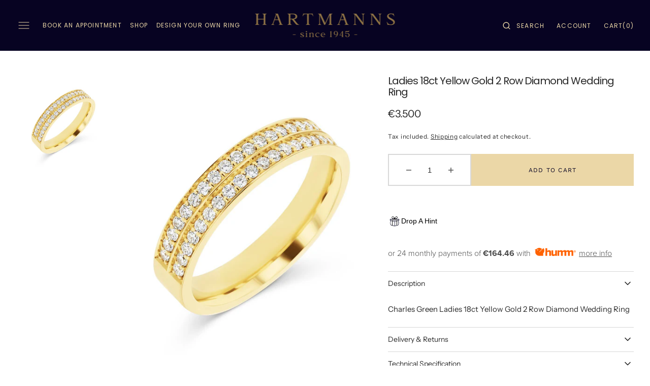

--- FILE ---
content_type: text/html; charset=utf-8
request_url: https://hartmanns.ie/collections/bridal-jewellery/products/ladies-18ct-yellow-gold-2-row-diamond-wedding-ring-64010
body_size: 38206
content:
<!doctype html>
<html class="no-js" lang="en" dir="ltr">
	<head>
		<meta charset="utf-8">
		<meta http-equiv="X-UA-Compatible" content="IE=edge">
		<meta name="viewport" content="width=device-width,initial-scale=1">
		<meta name="theme-color" content="">
		<link rel="canonical" href="https://hartmanns.ie/products/ladies-18ct-yellow-gold-2-row-diamond-wedding-ring-64010">
		<link rel="preconnect" href="https://cdn.shopify.com" crossorigin><link
				rel="icon"
				type="image/png"
				href="//hartmanns.ie/cdn/shop/files/favicon-32x32_32x32.png?v=1671209944"
			><link rel="preconnect" href="https://fonts.shopifycdn.com" crossorigin><title>Ladies 18ct Yellow Gold 2 Row Diamond Wedding Ring</title>

		
			<meta name="description" content="Charles Green Ladies 18ct Yellow Gold 2 Row Diamond Wedding Ring">
		

		

<meta property="og:site_name" content="Hartmanns Jewellers">
<meta property="og:url" content="https://hartmanns.ie/products/ladies-18ct-yellow-gold-2-row-diamond-wedding-ring-64010">
<meta property="og:title" content="Ladies 18ct Yellow Gold 2 Row Diamond Wedding Ring">
<meta property="og:type" content="product">
<meta property="og:description" content="Charles Green Ladies 18ct Yellow Gold 2 Row Diamond Wedding Ring"><meta property="og:image" content="http://hartmanns.ie/cdn/shop/products/83Z131.jpg?v=1670950458">
  <meta property="og:image:secure_url" content="https://hartmanns.ie/cdn/shop/products/83Z131.jpg?v=1670950458">
  <meta property="og:image:width" content="1181">
  <meta property="og:image:height" content="1181"><meta property="og:price:amount" content="3,500">
  <meta property="og:price:currency" content="EUR"><meta name="twitter:card" content="summary_large_image">
<meta name="twitter:title" content="Ladies 18ct Yellow Gold 2 Row Diamond Wedding Ring">
<meta name="twitter:description" content="Charles Green Ladies 18ct Yellow Gold 2 Row Diamond Wedding Ring">

		<script src="//hartmanns.ie/cdn/shop/t/20/assets/constants.js?v=98630138824105889381758617625" defer="defer"></script>
		<script src="//hartmanns.ie/cdn/shop/t/20/assets/pubsub.js?v=157983390592900651871758617626" defer="defer"></script>
		<script src="//hartmanns.ie/cdn/shop/t/20/assets/global.js?v=91143689519356634791758617625" defer="defer"></script>
		<script>window.performance && window.performance.mark && window.performance.mark('shopify.content_for_header.start');</script><meta name="facebook-domain-verification" content="m8vh46ny5sheniwppvav0sn84p85gy">
<meta name="google-site-verification" content="Gk1dwmlReIdZ85LNDLQqFO0b4zwtc-fW3nWl7bnibXA">
<meta name="google-site-verification" content="bAbe0S-smLO67XhwWEsHaF73Y7-g2Ll5SK4hGbxLVUc">
<meta id="shopify-digital-wallet" name="shopify-digital-wallet" content="/63852380409/digital_wallets/dialog">
<meta name="shopify-checkout-api-token" content="b7c24c8ee4174ce3f12cf3a7d715455e">
<meta id="in-context-paypal-metadata" data-shop-id="63852380409" data-venmo-supported="false" data-environment="production" data-locale="en_US" data-paypal-v4="true" data-currency="EUR">
<link rel="alternate" type="application/json+oembed" href="https://hartmanns.ie/products/ladies-18ct-yellow-gold-2-row-diamond-wedding-ring-64010.oembed">
<script async="async" src="/checkouts/internal/preloads.js?locale=en-IE"></script>
<link rel="preconnect" href="https://shop.app" crossorigin="anonymous">
<script async="async" src="https://shop.app/checkouts/internal/preloads.js?locale=en-IE&shop_id=63852380409" crossorigin="anonymous"></script>
<script id="apple-pay-shop-capabilities" type="application/json">{"shopId":63852380409,"countryCode":"IE","currencyCode":"EUR","merchantCapabilities":["supports3DS"],"merchantId":"gid:\/\/shopify\/Shop\/63852380409","merchantName":"Hartmanns Jewellers","requiredBillingContactFields":["postalAddress","email","phone"],"requiredShippingContactFields":["postalAddress","email","phone"],"shippingType":"shipping","supportedNetworks":["visa","maestro","masterCard","amex"],"total":{"type":"pending","label":"Hartmanns Jewellers","amount":"1.00"},"shopifyPaymentsEnabled":true,"supportsSubscriptions":true}</script>
<script id="shopify-features" type="application/json">{"accessToken":"b7c24c8ee4174ce3f12cf3a7d715455e","betas":["rich-media-storefront-analytics"],"domain":"hartmanns.ie","predictiveSearch":true,"shopId":63852380409,"locale":"en"}</script>
<script>var Shopify = Shopify || {};
Shopify.shop = "richard-4816.myshopify.com";
Shopify.locale = "en";
Shopify.currency = {"active":"EUR","rate":"1.0"};
Shopify.country = "IE";
Shopify.theme = {"name":"Monaco","id":181348008259,"schema_name":"Monaco","schema_version":"1.1.3","theme_store_id":2125,"role":"main"};
Shopify.theme.handle = "null";
Shopify.theme.style = {"id":null,"handle":null};
Shopify.cdnHost = "hartmanns.ie/cdn";
Shopify.routes = Shopify.routes || {};
Shopify.routes.root = "/";</script>
<script type="module">!function(o){(o.Shopify=o.Shopify||{}).modules=!0}(window);</script>
<script>!function(o){function n(){var o=[];function n(){o.push(Array.prototype.slice.apply(arguments))}return n.q=o,n}var t=o.Shopify=o.Shopify||{};t.loadFeatures=n(),t.autoloadFeatures=n()}(window);</script>
<script>
  window.ShopifyPay = window.ShopifyPay || {};
  window.ShopifyPay.apiHost = "shop.app\/pay";
  window.ShopifyPay.redirectState = null;
</script>
<script id="shop-js-analytics" type="application/json">{"pageType":"product"}</script>
<script defer="defer" async type="module" src="//hartmanns.ie/cdn/shopifycloud/shop-js/modules/v2/client.init-shop-cart-sync_BApSsMSl.en.esm.js"></script>
<script defer="defer" async type="module" src="//hartmanns.ie/cdn/shopifycloud/shop-js/modules/v2/chunk.common_CBoos6YZ.esm.js"></script>
<script type="module">
  await import("//hartmanns.ie/cdn/shopifycloud/shop-js/modules/v2/client.init-shop-cart-sync_BApSsMSl.en.esm.js");
await import("//hartmanns.ie/cdn/shopifycloud/shop-js/modules/v2/chunk.common_CBoos6YZ.esm.js");

  window.Shopify.SignInWithShop?.initShopCartSync?.({"fedCMEnabled":true,"windoidEnabled":true});

</script>
<script>
  window.Shopify = window.Shopify || {};
  if (!window.Shopify.featureAssets) window.Shopify.featureAssets = {};
  window.Shopify.featureAssets['shop-js'] = {"shop-cart-sync":["modules/v2/client.shop-cart-sync_DJczDl9f.en.esm.js","modules/v2/chunk.common_CBoos6YZ.esm.js"],"init-fed-cm":["modules/v2/client.init-fed-cm_BzwGC0Wi.en.esm.js","modules/v2/chunk.common_CBoos6YZ.esm.js"],"init-windoid":["modules/v2/client.init-windoid_BS26ThXS.en.esm.js","modules/v2/chunk.common_CBoos6YZ.esm.js"],"shop-cash-offers":["modules/v2/client.shop-cash-offers_DthCPNIO.en.esm.js","modules/v2/chunk.common_CBoos6YZ.esm.js","modules/v2/chunk.modal_Bu1hFZFC.esm.js"],"shop-button":["modules/v2/client.shop-button_D_JX508o.en.esm.js","modules/v2/chunk.common_CBoos6YZ.esm.js"],"init-shop-email-lookup-coordinator":["modules/v2/client.init-shop-email-lookup-coordinator_DFwWcvrS.en.esm.js","modules/v2/chunk.common_CBoos6YZ.esm.js"],"shop-toast-manager":["modules/v2/client.shop-toast-manager_tEhgP2F9.en.esm.js","modules/v2/chunk.common_CBoos6YZ.esm.js"],"shop-login-button":["modules/v2/client.shop-login-button_DwLgFT0K.en.esm.js","modules/v2/chunk.common_CBoos6YZ.esm.js","modules/v2/chunk.modal_Bu1hFZFC.esm.js"],"avatar":["modules/v2/client.avatar_BTnouDA3.en.esm.js"],"init-shop-cart-sync":["modules/v2/client.init-shop-cart-sync_BApSsMSl.en.esm.js","modules/v2/chunk.common_CBoos6YZ.esm.js"],"pay-button":["modules/v2/client.pay-button_BuNmcIr_.en.esm.js","modules/v2/chunk.common_CBoos6YZ.esm.js"],"init-shop-for-new-customer-accounts":["modules/v2/client.init-shop-for-new-customer-accounts_DrjXSI53.en.esm.js","modules/v2/client.shop-login-button_DwLgFT0K.en.esm.js","modules/v2/chunk.common_CBoos6YZ.esm.js","modules/v2/chunk.modal_Bu1hFZFC.esm.js"],"init-customer-accounts-sign-up":["modules/v2/client.init-customer-accounts-sign-up_TlVCiykN.en.esm.js","modules/v2/client.shop-login-button_DwLgFT0K.en.esm.js","modules/v2/chunk.common_CBoos6YZ.esm.js","modules/v2/chunk.modal_Bu1hFZFC.esm.js"],"shop-follow-button":["modules/v2/client.shop-follow-button_C5D3XtBb.en.esm.js","modules/v2/chunk.common_CBoos6YZ.esm.js","modules/v2/chunk.modal_Bu1hFZFC.esm.js"],"checkout-modal":["modules/v2/client.checkout-modal_8TC_1FUY.en.esm.js","modules/v2/chunk.common_CBoos6YZ.esm.js","modules/v2/chunk.modal_Bu1hFZFC.esm.js"],"init-customer-accounts":["modules/v2/client.init-customer-accounts_C0Oh2ljF.en.esm.js","modules/v2/client.shop-login-button_DwLgFT0K.en.esm.js","modules/v2/chunk.common_CBoos6YZ.esm.js","modules/v2/chunk.modal_Bu1hFZFC.esm.js"],"lead-capture":["modules/v2/client.lead-capture_Cq0gfm7I.en.esm.js","modules/v2/chunk.common_CBoos6YZ.esm.js","modules/v2/chunk.modal_Bu1hFZFC.esm.js"],"shop-login":["modules/v2/client.shop-login_BmtnoEUo.en.esm.js","modules/v2/chunk.common_CBoos6YZ.esm.js","modules/v2/chunk.modal_Bu1hFZFC.esm.js"],"payment-terms":["modules/v2/client.payment-terms_BHOWV7U_.en.esm.js","modules/v2/chunk.common_CBoos6YZ.esm.js","modules/v2/chunk.modal_Bu1hFZFC.esm.js"]};
</script>
<script>(function() {
  var isLoaded = false;
  function asyncLoad() {
    if (isLoaded) return;
    isLoaded = true;
    var urls = ["https:\/\/dropahint.love\/js\/script.js?shop=richard-4816.myshopify.com","https:\/\/widget.trustpilot.com\/bootstrap\/v5\/tp.widget.sync.bootstrap.min.js?shop=richard-4816.myshopify.com","https:\/\/ecommplugins-scripts.trustpilot.com\/v2.1\/js\/header.min.js?settings=eyJrZXkiOiJXdUV1bEp6V1VBSmFaZHhYIiwicyI6InNrdSJ9\u0026v=2.5\u0026shop=richard-4816.myshopify.com","https:\/\/ecommplugins-trustboxsettings.trustpilot.com\/richard-4816.myshopify.com.js?settings=1697126208231\u0026shop=richard-4816.myshopify.com","https:\/\/chimpstatic.com\/mcjs-connected\/js\/users\/2530dddbacacb242f80a7a9c2\/9ec1be0469614b33a3d15ef03.js?shop=richard-4816.myshopify.com"];
    for (var i = 0; i < urls.length; i++) {
      var s = document.createElement('script');
      s.type = 'text/javascript';
      s.async = true;
      s.src = urls[i];
      var x = document.getElementsByTagName('script')[0];
      x.parentNode.insertBefore(s, x);
    }
  };
  if(window.attachEvent) {
    window.attachEvent('onload', asyncLoad);
  } else {
    window.addEventListener('load', asyncLoad, false);
  }
})();</script>
<script id="__st">var __st={"a":63852380409,"offset":0,"reqid":"64552cc6-b8c1-4036-84d9-92c3fc3a5d74-1768900038","pageurl":"hartmanns.ie\/collections\/bridal-jewellery\/products\/ladies-18ct-yellow-gold-2-row-diamond-wedding-ring-64010","u":"d21adde33058","p":"product","rtyp":"product","rid":7838619926777};</script>
<script>window.ShopifyPaypalV4VisibilityTracking = true;</script>
<script id="captcha-bootstrap">!function(){'use strict';const t='contact',e='account',n='new_comment',o=[[t,t],['blogs',n],['comments',n],[t,'customer']],c=[[e,'customer_login'],[e,'guest_login'],[e,'recover_customer_password'],[e,'create_customer']],r=t=>t.map((([t,e])=>`form[action*='/${t}']:not([data-nocaptcha='true']) input[name='form_type'][value='${e}']`)).join(','),a=t=>()=>t?[...document.querySelectorAll(t)].map((t=>t.form)):[];function s(){const t=[...o],e=r(t);return a(e)}const i='password',u='form_key',d=['recaptcha-v3-token','g-recaptcha-response','h-captcha-response',i],f=()=>{try{return window.sessionStorage}catch{return}},m='__shopify_v',_=t=>t.elements[u];function p(t,e,n=!1){try{const o=window.sessionStorage,c=JSON.parse(o.getItem(e)),{data:r}=function(t){const{data:e,action:n}=t;return t[m]||n?{data:e,action:n}:{data:t,action:n}}(c);for(const[e,n]of Object.entries(r))t.elements[e]&&(t.elements[e].value=n);n&&o.removeItem(e)}catch(o){console.error('form repopulation failed',{error:o})}}const l='form_type',E='cptcha';function T(t){t.dataset[E]=!0}const w=window,h=w.document,L='Shopify',v='ce_forms',y='captcha';let A=!1;((t,e)=>{const n=(g='f06e6c50-85a8-45c8-87d0-21a2b65856fe',I='https://cdn.shopify.com/shopifycloud/storefront-forms-hcaptcha/ce_storefront_forms_captcha_hcaptcha.v1.5.2.iife.js',D={infoText:'Protected by hCaptcha',privacyText:'Privacy',termsText:'Terms'},(t,e,n)=>{const o=w[L][v],c=o.bindForm;if(c)return c(t,g,e,D).then(n);var r;o.q.push([[t,g,e,D],n]),r=I,A||(h.body.append(Object.assign(h.createElement('script'),{id:'captcha-provider',async:!0,src:r})),A=!0)});var g,I,D;w[L]=w[L]||{},w[L][v]=w[L][v]||{},w[L][v].q=[],w[L][y]=w[L][y]||{},w[L][y].protect=function(t,e){n(t,void 0,e),T(t)},Object.freeze(w[L][y]),function(t,e,n,w,h,L){const[v,y,A,g]=function(t,e,n){const i=e?o:[],u=t?c:[],d=[...i,...u],f=r(d),m=r(i),_=r(d.filter((([t,e])=>n.includes(e))));return[a(f),a(m),a(_),s()]}(w,h,L),I=t=>{const e=t.target;return e instanceof HTMLFormElement?e:e&&e.form},D=t=>v().includes(t);t.addEventListener('submit',(t=>{const e=I(t);if(!e)return;const n=D(e)&&!e.dataset.hcaptchaBound&&!e.dataset.recaptchaBound,o=_(e),c=g().includes(e)&&(!o||!o.value);(n||c)&&t.preventDefault(),c&&!n&&(function(t){try{if(!f())return;!function(t){const e=f();if(!e)return;const n=_(t);if(!n)return;const o=n.value;o&&e.removeItem(o)}(t);const e=Array.from(Array(32),(()=>Math.random().toString(36)[2])).join('');!function(t,e){_(t)||t.append(Object.assign(document.createElement('input'),{type:'hidden',name:u})),t.elements[u].value=e}(t,e),function(t,e){const n=f();if(!n)return;const o=[...t.querySelectorAll(`input[type='${i}']`)].map((({name:t})=>t)),c=[...d,...o],r={};for(const[a,s]of new FormData(t).entries())c.includes(a)||(r[a]=s);n.setItem(e,JSON.stringify({[m]:1,action:t.action,data:r}))}(t,e)}catch(e){console.error('failed to persist form',e)}}(e),e.submit())}));const S=(t,e)=>{t&&!t.dataset[E]&&(n(t,e.some((e=>e===t))),T(t))};for(const o of['focusin','change'])t.addEventListener(o,(t=>{const e=I(t);D(e)&&S(e,y())}));const B=e.get('form_key'),M=e.get(l),P=B&&M;t.addEventListener('DOMContentLoaded',(()=>{const t=y();if(P)for(const e of t)e.elements[l].value===M&&p(e,B);[...new Set([...A(),...v().filter((t=>'true'===t.dataset.shopifyCaptcha))])].forEach((e=>S(e,t)))}))}(h,new URLSearchParams(w.location.search),n,t,e,['guest_login'])})(!0,!0)}();</script>
<script integrity="sha256-4kQ18oKyAcykRKYeNunJcIwy7WH5gtpwJnB7kiuLZ1E=" data-source-attribution="shopify.loadfeatures" defer="defer" src="//hartmanns.ie/cdn/shopifycloud/storefront/assets/storefront/load_feature-a0a9edcb.js" crossorigin="anonymous"></script>
<script crossorigin="anonymous" defer="defer" src="//hartmanns.ie/cdn/shopifycloud/storefront/assets/shopify_pay/storefront-65b4c6d7.js?v=20250812"></script>
<script data-source-attribution="shopify.dynamic_checkout.dynamic.init">var Shopify=Shopify||{};Shopify.PaymentButton=Shopify.PaymentButton||{isStorefrontPortableWallets:!0,init:function(){window.Shopify.PaymentButton.init=function(){};var t=document.createElement("script");t.src="https://hartmanns.ie/cdn/shopifycloud/portable-wallets/latest/portable-wallets.en.js",t.type="module",document.head.appendChild(t)}};
</script>
<script data-source-attribution="shopify.dynamic_checkout.buyer_consent">
  function portableWalletsHideBuyerConsent(e){var t=document.getElementById("shopify-buyer-consent"),n=document.getElementById("shopify-subscription-policy-button");t&&n&&(t.classList.add("hidden"),t.setAttribute("aria-hidden","true"),n.removeEventListener("click",e))}function portableWalletsShowBuyerConsent(e){var t=document.getElementById("shopify-buyer-consent"),n=document.getElementById("shopify-subscription-policy-button");t&&n&&(t.classList.remove("hidden"),t.removeAttribute("aria-hidden"),n.addEventListener("click",e))}window.Shopify?.PaymentButton&&(window.Shopify.PaymentButton.hideBuyerConsent=portableWalletsHideBuyerConsent,window.Shopify.PaymentButton.showBuyerConsent=portableWalletsShowBuyerConsent);
</script>
<script data-source-attribution="shopify.dynamic_checkout.cart.bootstrap">document.addEventListener("DOMContentLoaded",(function(){function t(){return document.querySelector("shopify-accelerated-checkout-cart, shopify-accelerated-checkout")}if(t())Shopify.PaymentButton.init();else{new MutationObserver((function(e,n){t()&&(Shopify.PaymentButton.init(),n.disconnect())})).observe(document.body,{childList:!0,subtree:!0})}}));
</script>
<link id="shopify-accelerated-checkout-styles" rel="stylesheet" media="screen" href="https://hartmanns.ie/cdn/shopifycloud/portable-wallets/latest/accelerated-checkout-backwards-compat.css" crossorigin="anonymous">
<style id="shopify-accelerated-checkout-cart">
        #shopify-buyer-consent {
  margin-top: 1em;
  display: inline-block;
  width: 100%;
}

#shopify-buyer-consent.hidden {
  display: none;
}

#shopify-subscription-policy-button {
  background: none;
  border: none;
  padding: 0;
  text-decoration: underline;
  font-size: inherit;
  cursor: pointer;
}

#shopify-subscription-policy-button::before {
  box-shadow: none;
}

      </style>
<script id="sections-script" data-sections="main-product,product-recommendations,header,footer" defer="defer" src="//hartmanns.ie/cdn/shop/t/20/compiled_assets/scripts.js?v=4060"></script>
<script>window.performance && window.performance.mark && window.performance.mark('shopify.content_for_header.end');</script>


		<style data-shopify>
			@font-face {
  font-family: "Instrument Sans";
  font-weight: 400;
  font-style: normal;
  font-display: swap;
  src: url("//hartmanns.ie/cdn/fonts/instrument_sans/instrumentsans_n4.db86542ae5e1596dbdb28c279ae6c2086c4c5bfa.woff2") format("woff2"),
       url("//hartmanns.ie/cdn/fonts/instrument_sans/instrumentsans_n4.510f1b081e58d08c30978f465518799851ef6d8b.woff") format("woff");
}

			@font-face {
  font-family: Poppins;
  font-weight: 400;
  font-style: normal;
  font-display: swap;
  src: url("//hartmanns.ie/cdn/fonts/poppins/poppins_n4.0ba78fa5af9b0e1a374041b3ceaadf0a43b41362.woff2") format("woff2"),
       url("//hartmanns.ie/cdn/fonts/poppins/poppins_n4.214741a72ff2596839fc9760ee7a770386cf16ca.woff") format("woff");
}

			
			@font-face {
  font-family: "Work Sans";
  font-weight: 400;
  font-style: normal;
  font-display: swap;
  src: url("//hartmanns.ie/cdn/fonts/work_sans/worksans_n4.b7973b3d07d0ace13de1b1bea9c45759cdbe12cf.woff2") format("woff2"),
       url("//hartmanns.ie/cdn/fonts/work_sans/worksans_n4.cf5ceb1e6d373a9505e637c1aff0a71d0959556d.woff") format("woff");
}

			@font-face {
  font-family: Poppins;
  font-weight: 400;
  font-style: normal;
  font-display: swap;
  src: url("//hartmanns.ie/cdn/fonts/poppins/poppins_n4.0ba78fa5af9b0e1a374041b3ceaadf0a43b41362.woff2") format("woff2"),
       url("//hartmanns.ie/cdn/fonts/poppins/poppins_n4.214741a72ff2596839fc9760ee7a770386cf16ca.woff") format("woff");
}

			@font-face {
  font-family: "Instrument Sans";
  font-weight: 400;
  font-style: normal;
  font-display: swap;
  src: url("//hartmanns.ie/cdn/fonts/instrument_sans/instrumentsans_n4.db86542ae5e1596dbdb28c279ae6c2086c4c5bfa.woff2") format("woff2"),
       url("//hartmanns.ie/cdn/fonts/instrument_sans/instrumentsans_n4.510f1b081e58d08c30978f465518799851ef6d8b.woff") format("woff");
}

			@font-face {
  font-family: "Work Sans";
  font-weight: 400;
  font-style: normal;
  font-display: swap;
  src: url("//hartmanns.ie/cdn/fonts/work_sans/worksans_n4.b7973b3d07d0ace13de1b1bea9c45759cdbe12cf.woff2") format("woff2"),
       url("//hartmanns.ie/cdn/fonts/work_sans/worksans_n4.cf5ceb1e6d373a9505e637c1aff0a71d0959556d.woff") format("woff");
}

			@font-face {
  font-family: Poppins;
  font-weight: 400;
  font-style: normal;
  font-display: swap;
  src: url("//hartmanns.ie/cdn/fonts/poppins/poppins_n4.0ba78fa5af9b0e1a374041b3ceaadf0a43b41362.woff2") format("woff2"),
       url("//hartmanns.ie/cdn/fonts/poppins/poppins_n4.214741a72ff2596839fc9760ee7a770386cf16ca.woff") format("woff");
}

			@font-face {
  font-family: "Instrument Sans";
  font-weight: 400;
  font-style: normal;
  font-display: swap;
  src: url("//hartmanns.ie/cdn/fonts/instrument_sans/instrumentsans_n4.db86542ae5e1596dbdb28c279ae6c2086c4c5bfa.woff2") format("woff2"),
       url("//hartmanns.ie/cdn/fonts/instrument_sans/instrumentsans_n4.510f1b081e58d08c30978f465518799851ef6d8b.woff") format("woff");
}

			@font-face {
  font-family: Poppins;
  font-weight: 400;
  font-style: normal;
  font-display: swap;
  src: url("//hartmanns.ie/cdn/fonts/poppins/poppins_n4.0ba78fa5af9b0e1a374041b3ceaadf0a43b41362.woff2") format("woff2"),
       url("//hartmanns.ie/cdn/fonts/poppins/poppins_n4.214741a72ff2596839fc9760ee7a770386cf16ca.woff") format("woff");
}

			@font-face {
  font-family: "Work Sans";
  font-weight: 400;
  font-style: normal;
  font-display: swap;
  src: url("//hartmanns.ie/cdn/fonts/work_sans/worksans_n4.b7973b3d07d0ace13de1b1bea9c45759cdbe12cf.woff2") format("woff2"),
       url("//hartmanns.ie/cdn/fonts/work_sans/worksans_n4.cf5ceb1e6d373a9505e637c1aff0a71d0959556d.woff") format("woff");
}

			
			@font-face {
  font-family: "Instrument Sans";
  font-weight: 400;
  font-style: normal;
  font-display: swap;
  src: url("//hartmanns.ie/cdn/fonts/instrument_sans/instrumentsans_n4.db86542ae5e1596dbdb28c279ae6c2086c4c5bfa.woff2") format("woff2"),
       url("//hartmanns.ie/cdn/fonts/instrument_sans/instrumentsans_n4.510f1b081e58d08c30978f465518799851ef6d8b.woff") format("woff");
}

			@font-face {
  font-family: "Instrument Sans";
  font-weight: 700;
  font-style: normal;
  font-display: swap;
  src: url("//hartmanns.ie/cdn/fonts/instrument_sans/instrumentsans_n7.e4ad9032e203f9a0977786c356573ced65a7419a.woff2") format("woff2"),
       url("//hartmanns.ie/cdn/fonts/instrument_sans/instrumentsans_n7.b9e40f166fb7639074ba34738101a9d2990bb41a.woff") format("woff");
}

			@font-face {
  font-family: "Instrument Sans";
  font-weight: 400;
  font-style: italic;
  font-display: swap;
  src: url("//hartmanns.ie/cdn/fonts/instrument_sans/instrumentsans_i4.028d3c3cd8d085648c808ceb20cd2fd1eb3560e5.woff2") format("woff2"),
       url("//hartmanns.ie/cdn/fonts/instrument_sans/instrumentsans_i4.7e90d82df8dee29a99237cd19cc529d2206706a2.woff") format("woff");
}

			@font-face {
  font-family: Poppins;
  font-weight: 400;
  font-style: italic;
  font-display: swap;
  src: url("//hartmanns.ie/cdn/fonts/poppins/poppins_i4.846ad1e22474f856bd6b81ba4585a60799a9f5d2.woff2") format("woff2"),
       url("//hartmanns.ie/cdn/fonts/poppins/poppins_i4.56b43284e8b52fc64c1fd271f289a39e8477e9ec.woff") format("woff");
}

			@font-face {
  font-family: "Instrument Sans";
  font-weight: 700;
  font-style: italic;
  font-display: swap;
  src: url("//hartmanns.ie/cdn/fonts/instrument_sans/instrumentsans_i7.d6063bb5d8f9cbf96eace9e8801697c54f363c6a.woff2") format("woff2"),
       url("//hartmanns.ie/cdn/fonts/instrument_sans/instrumentsans_i7.ce33afe63f8198a3ac4261b826b560103542cd36.woff") format("woff");
}


			:root {
			--font-body-family: "Instrument Sans", sans-serif;
			--font-body-style: normal;
			--font-body-weight: 400;

			--font-body-size: 16px;
			--font-body-line-height: 140%;

			--font-heading-family: Poppins, sans-serif;
			--font-heading-style: normal;
			--font-heading-weight: 400;
			--font-heading-letter-spacing: -0.5em;
			--body-letter-spacing: 0em;

			--font-heading-italic-interval: 1.3;
			--font-heading-line-height: 1.1;

			--font-heading-alt-family: Helvetica, sans-serif;
			--font-heading-alt-style: normal;
			--font-heading-alt-weight: 400;

			--font-subtitle-family: "Work Sans", sans-serif;
			--font-subtitle-style: normal;
			--font-subtitle-weight: 400;
			--font-subtitle-text-transform: uppercase;
			--font-subtitle-size: 14px;

			--font-heading-h1-size: 50px;
			--font-heading-h2-size: 32px;
			--font-heading-h3-size: 26px;
			--font-heading-h4-size: 22px;
			--font-heading-h5-size: 20px;
			--font-heading-h6-size: 20px;

			--font-heading-card-family: Poppins, sans-serif;
			--font-heading-card-style: normal;
			--font-heading-card-weight: 400;
			--font-text-card-family: "Instrument Sans", sans-serif;
			--font-text-card-style: normal;
			--font-text-card-weight: 400;

			--font-heading-card-size: 16px;
			--font-heading-card-size-big: 32px;
			--font-text-card-size: 12px;

			--font-button-family: "Work Sans", sans-serif;
			--font-button-style: normal;
			--font-button-weight: 400;
			--font-button-text-transform: uppercase;
			--button-text-size: 12px;

			--font-button-family: "Work Sans", sans-serif;
			--font-button-style: normal;
			--font-button-weight: 400;
			--font-button-text-transform: uppercase;
			--font-button-letter-spacing: 0em;
			--font-subtitle-letter-spacing: 0em;

			--font-header-menu-family: Poppins, sans-serif;
			--font-header-menu-style: normal;
			--font-header-menu-weight: 400;
			--font-header-menu-text-transform: uppercase;
			--font-header-link-size: 12px;

			--font-footer-menu-family: "Instrument Sans", sans-serif;
			--font-footer-menu-style: normal;
			--font-footer-menu-weight: 400;
			--font-footer-link-size: 14px;
			--font-footer-bottom-link-size: 14px;

			--font-popups-heading-family: Poppins, sans-serif;
				--font-popups-heading-style: normal;
				--font-popups-heading-weight: 400;
				--font-popups-text-family: "Work Sans", sans-serif;
				--font-popups-text-style: normal;
				--font-popups-text-weight: 400;
				--font-popup-heading-size: 30px;
				--font-popup-text-size: 14px;
				--font-notification-heading-size: 12px;
				--font-notification-text-size: 12px;

			--color-base-text: 41, 41, 41;
			--color-title-text: 41, 41, 41;

			--color-base-text-default: 41, 41, 41;

			--color-base-text-dark: , , ;
			--color-title-text-dark: , , ;

			--color-base-background-1: 255, 255, 255;
			--color-base-background-2: 7, 3, 34;
			--color-base-background-5: 61, 61, 61;
			--color-base-background-3: 7, 3, 34;
			--color-base-background-4: 7, 3, 34;

			--color-announcement-bar-background-1: 235, 215, 167;
			--color-announcement-bar-background-2: 41, 41, 41;

			--color-base-solid-button-labels: 7, 3, 34;
			--color-base-button-labels-hover: 7, 3, 34;
			--color-base-button-background: 235, 215, 167;
			--color-base-button-background-hover: 197, 156, 107;
			--color-base-outline-button-labels: 7, 3, 34;
			--color-secondary-button-background-hover: 61, 61, 61;
			--color-secondary-button-labels: 235, 215, 167;
			--color-secondary-button-labels-hover: 255, 255, 255;
			--color-tertiary-button-labels: 235, 215, 167;
			--color-tertiary-button-background: 7, 3, 34;
			--color-underline-button-labels: 235, 215, 167;
			--payment-terms-background-color: #FFFFFF;
			--color-overlay-background: 0, 0, 0;
			--color-accent: 235, 215, 167;

			--color-base-background-input: 255, 255, 255;

			--color-base-border-input: 216, 216, 216;
			--color-hover-border-input: 41, 41, 41;

			--color-badge-icon: #292929;
			--color-badge-custom-text: 0, 0, 0;
			--badge-icon-size: 11px;
			--badge-discount-size: 32px;
			--color-border: 216, 216, 216;
			}

			*,
			*::before,
			*::after {
			box-sizing: inherit;
			}

			html {
			box-sizing: border-box;
			font-size: 10px;
			height: 100%;
			scrollbar-gutter: stable;
			}

			body {
			position: relative;
			display: grid;
			grid-template-rows: auto auto 1fr auto;
			grid-template-columns: 100%;
			min-height: 100%;
			margin: 0;
			font-size: var(--font-body-size);
			line-height: 1.5;
			font-family: var(--font-body-family);
			font-style: var(--font-body-style);
			font-weight: var(--font-body-weight);
			overflow-x: hidden;
			-webkit-font-smoothing: antialiased;
			scrollbar-gutter: stable;
			}
		</style>
		<link href="//hartmanns.ie/cdn/shop/t/20/assets/swiper-bundle.min.css?v=67104566617031410831758617626" rel="stylesheet" type="text/css" media="all" />
		<link href="//hartmanns.ie/cdn/shop/t/20/assets/base.css?v=105918425191555992321758617624" rel="stylesheet" type="text/css" media="all" />
		<link href="//hartmanns.ie/cdn/shop/t/20/assets/custom.css?v=158556352500705049061765098960" rel="stylesheet" type="text/css" media="all" />
<link
				rel="stylesheet"
				href="//hartmanns.ie/cdn/shop/t/20/assets/component-predictive-search.css?v=102465446037764578171758617625"
				media="print"
				onload="this.media='all'"
			><link
				rel="preload"
				as="font"
				href="//hartmanns.ie/cdn/fonts/instrument_sans/instrumentsans_n4.db86542ae5e1596dbdb28c279ae6c2086c4c5bfa.woff2"
				type="font/woff2"
				crossorigin
			><link
				rel="preload"
				as="font"
				href="//hartmanns.ie/cdn/fonts/poppins/poppins_n4.0ba78fa5af9b0e1a374041b3ceaadf0a43b41362.woff2"
				type="font/woff2"
				crossorigin
			><script>
			document.documentElement.className =
				document.documentElement.className.replace('no-js', 'js');
			if (Shopify.designMode) {
				document.documentElement.classList.add('shopify-design-mode');
			}
		</script>

		<script src="//hartmanns.ie/cdn/shop/t/20/assets/jquery-3.6.0.js?v=32573363768646652941758617625" defer="defer"></script>
		<script src="//hartmanns.ie/cdn/shop/t/20/assets/popup.js?v=92316943385247426401758617625" defer="defer"></script>
		
			<script src="//hartmanns.ie/cdn/shop/t/20/assets/scroll-top.js?v=108468994375008898021758617626" defer="defer"></script>
		
		
			<script src="//hartmanns.ie/cdn/shop/t/20/assets/product-card.js?v=68811200748435373071758617625" defer="defer"></script>
		
		<script
			src="//hartmanns.ie/cdn/shop/t/20/assets/swiper-bundle.min.js?v=59665753948720967221758617626"
			defer="defer"
		></script>
		<script src="//hartmanns.ie/cdn/shop/t/20/assets/gsap.min.js?v=72623920377642660981758617625" defer="defer"></script>
		<script
			src="//hartmanns.ie/cdn/shop/t/20/assets/ScrollTrigger.min.js?v=172410024157382806541758617624"
			defer="defer"
		></script>
	<link href="https://monorail-edge.shopifysvc.com" rel="dns-prefetch">
<script>(function(){if ("sendBeacon" in navigator && "performance" in window) {try {var session_token_from_headers = performance.getEntriesByType('navigation')[0].serverTiming.find(x => x.name == '_s').description;} catch {var session_token_from_headers = undefined;}var session_cookie_matches = document.cookie.match(/_shopify_s=([^;]*)/);var session_token_from_cookie = session_cookie_matches && session_cookie_matches.length === 2 ? session_cookie_matches[1] : "";var session_token = session_token_from_headers || session_token_from_cookie || "";function handle_abandonment_event(e) {var entries = performance.getEntries().filter(function(entry) {return /monorail-edge.shopifysvc.com/.test(entry.name);});if (!window.abandonment_tracked && entries.length === 0) {window.abandonment_tracked = true;var currentMs = Date.now();var navigation_start = performance.timing.navigationStart;var payload = {shop_id: 63852380409,url: window.location.href,navigation_start,duration: currentMs - navigation_start,session_token,page_type: "product"};window.navigator.sendBeacon("https://monorail-edge.shopifysvc.com/v1/produce", JSON.stringify({schema_id: "online_store_buyer_site_abandonment/1.1",payload: payload,metadata: {event_created_at_ms: currentMs,event_sent_at_ms: currentMs}}));}}window.addEventListener('pagehide', handle_abandonment_event);}}());</script>
<script id="web-pixels-manager-setup">(function e(e,d,r,n,o){if(void 0===o&&(o={}),!Boolean(null===(a=null===(i=window.Shopify)||void 0===i?void 0:i.analytics)||void 0===a?void 0:a.replayQueue)){var i,a;window.Shopify=window.Shopify||{};var t=window.Shopify;t.analytics=t.analytics||{};var s=t.analytics;s.replayQueue=[],s.publish=function(e,d,r){return s.replayQueue.push([e,d,r]),!0};try{self.performance.mark("wpm:start")}catch(e){}var l=function(){var e={modern:/Edge?\/(1{2}[4-9]|1[2-9]\d|[2-9]\d{2}|\d{4,})\.\d+(\.\d+|)|Firefox\/(1{2}[4-9]|1[2-9]\d|[2-9]\d{2}|\d{4,})\.\d+(\.\d+|)|Chrom(ium|e)\/(9{2}|\d{3,})\.\d+(\.\d+|)|(Maci|X1{2}).+ Version\/(15\.\d+|(1[6-9]|[2-9]\d|\d{3,})\.\d+)([,.]\d+|)( \(\w+\)|)( Mobile\/\w+|) Safari\/|Chrome.+OPR\/(9{2}|\d{3,})\.\d+\.\d+|(CPU[ +]OS|iPhone[ +]OS|CPU[ +]iPhone|CPU IPhone OS|CPU iPad OS)[ +]+(15[._]\d+|(1[6-9]|[2-9]\d|\d{3,})[._]\d+)([._]\d+|)|Android:?[ /-](13[3-9]|1[4-9]\d|[2-9]\d{2}|\d{4,})(\.\d+|)(\.\d+|)|Android.+Firefox\/(13[5-9]|1[4-9]\d|[2-9]\d{2}|\d{4,})\.\d+(\.\d+|)|Android.+Chrom(ium|e)\/(13[3-9]|1[4-9]\d|[2-9]\d{2}|\d{4,})\.\d+(\.\d+|)|SamsungBrowser\/([2-9]\d|\d{3,})\.\d+/,legacy:/Edge?\/(1[6-9]|[2-9]\d|\d{3,})\.\d+(\.\d+|)|Firefox\/(5[4-9]|[6-9]\d|\d{3,})\.\d+(\.\d+|)|Chrom(ium|e)\/(5[1-9]|[6-9]\d|\d{3,})\.\d+(\.\d+|)([\d.]+$|.*Safari\/(?![\d.]+ Edge\/[\d.]+$))|(Maci|X1{2}).+ Version\/(10\.\d+|(1[1-9]|[2-9]\d|\d{3,})\.\d+)([,.]\d+|)( \(\w+\)|)( Mobile\/\w+|) Safari\/|Chrome.+OPR\/(3[89]|[4-9]\d|\d{3,})\.\d+\.\d+|(CPU[ +]OS|iPhone[ +]OS|CPU[ +]iPhone|CPU IPhone OS|CPU iPad OS)[ +]+(10[._]\d+|(1[1-9]|[2-9]\d|\d{3,})[._]\d+)([._]\d+|)|Android:?[ /-](13[3-9]|1[4-9]\d|[2-9]\d{2}|\d{4,})(\.\d+|)(\.\d+|)|Mobile Safari.+OPR\/([89]\d|\d{3,})\.\d+\.\d+|Android.+Firefox\/(13[5-9]|1[4-9]\d|[2-9]\d{2}|\d{4,})\.\d+(\.\d+|)|Android.+Chrom(ium|e)\/(13[3-9]|1[4-9]\d|[2-9]\d{2}|\d{4,})\.\d+(\.\d+|)|Android.+(UC? ?Browser|UCWEB|U3)[ /]?(15\.([5-9]|\d{2,})|(1[6-9]|[2-9]\d|\d{3,})\.\d+)\.\d+|SamsungBrowser\/(5\.\d+|([6-9]|\d{2,})\.\d+)|Android.+MQ{2}Browser\/(14(\.(9|\d{2,})|)|(1[5-9]|[2-9]\d|\d{3,})(\.\d+|))(\.\d+|)|K[Aa][Ii]OS\/(3\.\d+|([4-9]|\d{2,})\.\d+)(\.\d+|)/},d=e.modern,r=e.legacy,n=navigator.userAgent;return n.match(d)?"modern":n.match(r)?"legacy":"unknown"}(),u="modern"===l?"modern":"legacy",c=(null!=n?n:{modern:"",legacy:""})[u],f=function(e){return[e.baseUrl,"/wpm","/b",e.hashVersion,"modern"===e.buildTarget?"m":"l",".js"].join("")}({baseUrl:d,hashVersion:r,buildTarget:u}),m=function(e){var d=e.version,r=e.bundleTarget,n=e.surface,o=e.pageUrl,i=e.monorailEndpoint;return{emit:function(e){var a=e.status,t=e.errorMsg,s=(new Date).getTime(),l=JSON.stringify({metadata:{event_sent_at_ms:s},events:[{schema_id:"web_pixels_manager_load/3.1",payload:{version:d,bundle_target:r,page_url:o,status:a,surface:n,error_msg:t},metadata:{event_created_at_ms:s}}]});if(!i)return console&&console.warn&&console.warn("[Web Pixels Manager] No Monorail endpoint provided, skipping logging."),!1;try{return self.navigator.sendBeacon.bind(self.navigator)(i,l)}catch(e){}var u=new XMLHttpRequest;try{return u.open("POST",i,!0),u.setRequestHeader("Content-Type","text/plain"),u.send(l),!0}catch(e){return console&&console.warn&&console.warn("[Web Pixels Manager] Got an unhandled error while logging to Monorail."),!1}}}}({version:r,bundleTarget:l,surface:e.surface,pageUrl:self.location.href,monorailEndpoint:e.monorailEndpoint});try{o.browserTarget=l,function(e){var d=e.src,r=e.async,n=void 0===r||r,o=e.onload,i=e.onerror,a=e.sri,t=e.scriptDataAttributes,s=void 0===t?{}:t,l=document.createElement("script"),u=document.querySelector("head"),c=document.querySelector("body");if(l.async=n,l.src=d,a&&(l.integrity=a,l.crossOrigin="anonymous"),s)for(var f in s)if(Object.prototype.hasOwnProperty.call(s,f))try{l.dataset[f]=s[f]}catch(e){}if(o&&l.addEventListener("load",o),i&&l.addEventListener("error",i),u)u.appendChild(l);else{if(!c)throw new Error("Did not find a head or body element to append the script");c.appendChild(l)}}({src:f,async:!0,onload:function(){if(!function(){var e,d;return Boolean(null===(d=null===(e=window.Shopify)||void 0===e?void 0:e.analytics)||void 0===d?void 0:d.initialized)}()){var d=window.webPixelsManager.init(e)||void 0;if(d){var r=window.Shopify.analytics;r.replayQueue.forEach((function(e){var r=e[0],n=e[1],o=e[2];d.publishCustomEvent(r,n,o)})),r.replayQueue=[],r.publish=d.publishCustomEvent,r.visitor=d.visitor,r.initialized=!0}}},onerror:function(){return m.emit({status:"failed",errorMsg:"".concat(f," has failed to load")})},sri:function(e){var d=/^sha384-[A-Za-z0-9+/=]+$/;return"string"==typeof e&&d.test(e)}(c)?c:"",scriptDataAttributes:o}),m.emit({status:"loading"})}catch(e){m.emit({status:"failed",errorMsg:(null==e?void 0:e.message)||"Unknown error"})}}})({shopId: 63852380409,storefrontBaseUrl: "https://hartmanns.ie",extensionsBaseUrl: "https://extensions.shopifycdn.com/cdn/shopifycloud/web-pixels-manager",monorailEndpoint: "https://monorail-edge.shopifysvc.com/unstable/produce_batch",surface: "storefront-renderer",enabledBetaFlags: ["2dca8a86"],webPixelsConfigList: [{"id":"974422339","configuration":"{\"config\":\"{\\\"pixel_id\\\":\\\"G-3TE4E51K8V\\\",\\\"target_country\\\":\\\"IE\\\",\\\"gtag_events\\\":[{\\\"type\\\":\\\"search\\\",\\\"action_label\\\":[\\\"G-3TE4E51K8V\\\",\\\"AW-997762576\\\/7kS-CNHEne8YEJDM4tsD\\\"]},{\\\"type\\\":\\\"begin_checkout\\\",\\\"action_label\\\":[\\\"G-3TE4E51K8V\\\",\\\"AW-997762576\\\/GzjVCNfEne8YEJDM4tsD\\\"]},{\\\"type\\\":\\\"view_item\\\",\\\"action_label\\\":[\\\"G-3TE4E51K8V\\\",\\\"AW-997762576\\\/EQCzCM7Ene8YEJDM4tsD\\\",\\\"MC-0CT8SGZKQC\\\"]},{\\\"type\\\":\\\"purchase\\\",\\\"action_label\\\":[\\\"G-3TE4E51K8V\\\",\\\"AW-997762576\\\/MgFjCLPEne8YEJDM4tsD\\\",\\\"MC-0CT8SGZKQC\\\"]},{\\\"type\\\":\\\"page_view\\\",\\\"action_label\\\":[\\\"G-3TE4E51K8V\\\",\\\"AW-997762576\\\/4fVQCLbEne8YEJDM4tsD\\\",\\\"MC-0CT8SGZKQC\\\"]},{\\\"type\\\":\\\"add_payment_info\\\",\\\"action_label\\\":[\\\"G-3TE4E51K8V\\\",\\\"AW-997762576\\\/hY8ECNrEne8YEJDM4tsD\\\"]},{\\\"type\\\":\\\"add_to_cart\\\",\\\"action_label\\\":[\\\"G-3TE4E51K8V\\\",\\\"AW-997762576\\\/cS6RCNTEne8YEJDM4tsD\\\"]}],\\\"enable_monitoring_mode\\\":false}\"}","eventPayloadVersion":"v1","runtimeContext":"OPEN","scriptVersion":"b2a88bafab3e21179ed38636efcd8a93","type":"APP","apiClientId":1780363,"privacyPurposes":[],"dataSharingAdjustments":{"protectedCustomerApprovalScopes":["read_customer_address","read_customer_email","read_customer_name","read_customer_personal_data","read_customer_phone"]}},{"id":"464945475","configuration":"{\"pixel_id\":\"1261163857702233\",\"pixel_type\":\"facebook_pixel\",\"metaapp_system_user_token\":\"-\"}","eventPayloadVersion":"v1","runtimeContext":"OPEN","scriptVersion":"ca16bc87fe92b6042fbaa3acc2fbdaa6","type":"APP","apiClientId":2329312,"privacyPurposes":["ANALYTICS","MARKETING","SALE_OF_DATA"],"dataSharingAdjustments":{"protectedCustomerApprovalScopes":["read_customer_address","read_customer_email","read_customer_name","read_customer_personal_data","read_customer_phone"]}},{"id":"shopify-app-pixel","configuration":"{}","eventPayloadVersion":"v1","runtimeContext":"STRICT","scriptVersion":"0450","apiClientId":"shopify-pixel","type":"APP","privacyPurposes":["ANALYTICS","MARKETING"]},{"id":"shopify-custom-pixel","eventPayloadVersion":"v1","runtimeContext":"LAX","scriptVersion":"0450","apiClientId":"shopify-pixel","type":"CUSTOM","privacyPurposes":["ANALYTICS","MARKETING"]}],isMerchantRequest: false,initData: {"shop":{"name":"Hartmanns Jewellers","paymentSettings":{"currencyCode":"EUR"},"myshopifyDomain":"richard-4816.myshopify.com","countryCode":"IE","storefrontUrl":"https:\/\/hartmanns.ie"},"customer":null,"cart":null,"checkout":null,"productVariants":[{"price":{"amount":3500.0,"currencyCode":"EUR"},"product":{"title":"Ladies 18ct Yellow Gold 2 Row Diamond Wedding Ring","vendor":"Charles Green","id":"7838619926777","untranslatedTitle":"Ladies 18ct Yellow Gold 2 Row Diamond Wedding Ring","url":"\/products\/ladies-18ct-yellow-gold-2-row-diamond-wedding-ring-64010","type":"Ring"},"id":"43533931315449","image":{"src":"\/\/hartmanns.ie\/cdn\/shop\/products\/83Z131.jpg?v=1670950458"},"sku":"64010","title":"Default Title","untranslatedTitle":"Default Title"}],"purchasingCompany":null},},"https://hartmanns.ie/cdn","fcfee988w5aeb613cpc8e4bc33m6693e112",{"modern":"","legacy":""},{"shopId":"63852380409","storefrontBaseUrl":"https:\/\/hartmanns.ie","extensionBaseUrl":"https:\/\/extensions.shopifycdn.com\/cdn\/shopifycloud\/web-pixels-manager","surface":"storefront-renderer","enabledBetaFlags":"[\"2dca8a86\"]","isMerchantRequest":"false","hashVersion":"fcfee988w5aeb613cpc8e4bc33m6693e112","publish":"custom","events":"[[\"page_viewed\",{}],[\"product_viewed\",{\"productVariant\":{\"price\":{\"amount\":3500.0,\"currencyCode\":\"EUR\"},\"product\":{\"title\":\"Ladies 18ct Yellow Gold 2 Row Diamond Wedding Ring\",\"vendor\":\"Charles Green\",\"id\":\"7838619926777\",\"untranslatedTitle\":\"Ladies 18ct Yellow Gold 2 Row Diamond Wedding Ring\",\"url\":\"\/products\/ladies-18ct-yellow-gold-2-row-diamond-wedding-ring-64010\",\"type\":\"Ring\"},\"id\":\"43533931315449\",\"image\":{\"src\":\"\/\/hartmanns.ie\/cdn\/shop\/products\/83Z131.jpg?v=1670950458\"},\"sku\":\"64010\",\"title\":\"Default Title\",\"untranslatedTitle\":\"Default Title\"}}]]"});</script><script>
  window.ShopifyAnalytics = window.ShopifyAnalytics || {};
  window.ShopifyAnalytics.meta = window.ShopifyAnalytics.meta || {};
  window.ShopifyAnalytics.meta.currency = 'EUR';
  var meta = {"product":{"id":7838619926777,"gid":"gid:\/\/shopify\/Product\/7838619926777","vendor":"Charles Green","type":"Ring","handle":"ladies-18ct-yellow-gold-2-row-diamond-wedding-ring-64010","variants":[{"id":43533931315449,"price":350000,"name":"Ladies 18ct Yellow Gold 2 Row Diamond Wedding Ring","public_title":null,"sku":"64010"}],"remote":false},"page":{"pageType":"product","resourceType":"product","resourceId":7838619926777,"requestId":"64552cc6-b8c1-4036-84d9-92c3fc3a5d74-1768900038"}};
  for (var attr in meta) {
    window.ShopifyAnalytics.meta[attr] = meta[attr];
  }
</script>
<script class="analytics">
  (function () {
    var customDocumentWrite = function(content) {
      var jquery = null;

      if (window.jQuery) {
        jquery = window.jQuery;
      } else if (window.Checkout && window.Checkout.$) {
        jquery = window.Checkout.$;
      }

      if (jquery) {
        jquery('body').append(content);
      }
    };

    var hasLoggedConversion = function(token) {
      if (token) {
        return document.cookie.indexOf('loggedConversion=' + token) !== -1;
      }
      return false;
    }

    var setCookieIfConversion = function(token) {
      if (token) {
        var twoMonthsFromNow = new Date(Date.now());
        twoMonthsFromNow.setMonth(twoMonthsFromNow.getMonth() + 2);

        document.cookie = 'loggedConversion=' + token + '; expires=' + twoMonthsFromNow;
      }
    }

    var trekkie = window.ShopifyAnalytics.lib = window.trekkie = window.trekkie || [];
    if (trekkie.integrations) {
      return;
    }
    trekkie.methods = [
      'identify',
      'page',
      'ready',
      'track',
      'trackForm',
      'trackLink'
    ];
    trekkie.factory = function(method) {
      return function() {
        var args = Array.prototype.slice.call(arguments);
        args.unshift(method);
        trekkie.push(args);
        return trekkie;
      };
    };
    for (var i = 0; i < trekkie.methods.length; i++) {
      var key = trekkie.methods[i];
      trekkie[key] = trekkie.factory(key);
    }
    trekkie.load = function(config) {
      trekkie.config = config || {};
      trekkie.config.initialDocumentCookie = document.cookie;
      var first = document.getElementsByTagName('script')[0];
      var script = document.createElement('script');
      script.type = 'text/javascript';
      script.onerror = function(e) {
        var scriptFallback = document.createElement('script');
        scriptFallback.type = 'text/javascript';
        scriptFallback.onerror = function(error) {
                var Monorail = {
      produce: function produce(monorailDomain, schemaId, payload) {
        var currentMs = new Date().getTime();
        var event = {
          schema_id: schemaId,
          payload: payload,
          metadata: {
            event_created_at_ms: currentMs,
            event_sent_at_ms: currentMs
          }
        };
        return Monorail.sendRequest("https://" + monorailDomain + "/v1/produce", JSON.stringify(event));
      },
      sendRequest: function sendRequest(endpointUrl, payload) {
        // Try the sendBeacon API
        if (window && window.navigator && typeof window.navigator.sendBeacon === 'function' && typeof window.Blob === 'function' && !Monorail.isIos12()) {
          var blobData = new window.Blob([payload], {
            type: 'text/plain'
          });

          if (window.navigator.sendBeacon(endpointUrl, blobData)) {
            return true;
          } // sendBeacon was not successful

        } // XHR beacon

        var xhr = new XMLHttpRequest();

        try {
          xhr.open('POST', endpointUrl);
          xhr.setRequestHeader('Content-Type', 'text/plain');
          xhr.send(payload);
        } catch (e) {
          console.log(e);
        }

        return false;
      },
      isIos12: function isIos12() {
        return window.navigator.userAgent.lastIndexOf('iPhone; CPU iPhone OS 12_') !== -1 || window.navigator.userAgent.lastIndexOf('iPad; CPU OS 12_') !== -1;
      }
    };
    Monorail.produce('monorail-edge.shopifysvc.com',
      'trekkie_storefront_load_errors/1.1',
      {shop_id: 63852380409,
      theme_id: 181348008259,
      app_name: "storefront",
      context_url: window.location.href,
      source_url: "//hartmanns.ie/cdn/s/trekkie.storefront.cd680fe47e6c39ca5d5df5f0a32d569bc48c0f27.min.js"});

        };
        scriptFallback.async = true;
        scriptFallback.src = '//hartmanns.ie/cdn/s/trekkie.storefront.cd680fe47e6c39ca5d5df5f0a32d569bc48c0f27.min.js';
        first.parentNode.insertBefore(scriptFallback, first);
      };
      script.async = true;
      script.src = '//hartmanns.ie/cdn/s/trekkie.storefront.cd680fe47e6c39ca5d5df5f0a32d569bc48c0f27.min.js';
      first.parentNode.insertBefore(script, first);
    };
    trekkie.load(
      {"Trekkie":{"appName":"storefront","development":false,"defaultAttributes":{"shopId":63852380409,"isMerchantRequest":null,"themeId":181348008259,"themeCityHash":"8715793610357467187","contentLanguage":"en","currency":"EUR","eventMetadataId":"f830150e-05a0-4c1f-b791-cfe437a1cd8c"},"isServerSideCookieWritingEnabled":true,"monorailRegion":"shop_domain","enabledBetaFlags":["65f19447"]},"Session Attribution":{},"S2S":{"facebookCapiEnabled":true,"source":"trekkie-storefront-renderer","apiClientId":580111}}
    );

    var loaded = false;
    trekkie.ready(function() {
      if (loaded) return;
      loaded = true;

      window.ShopifyAnalytics.lib = window.trekkie;

      var originalDocumentWrite = document.write;
      document.write = customDocumentWrite;
      try { window.ShopifyAnalytics.merchantGoogleAnalytics.call(this); } catch(error) {};
      document.write = originalDocumentWrite;

      window.ShopifyAnalytics.lib.page(null,{"pageType":"product","resourceType":"product","resourceId":7838619926777,"requestId":"64552cc6-b8c1-4036-84d9-92c3fc3a5d74-1768900038","shopifyEmitted":true});

      var match = window.location.pathname.match(/checkouts\/(.+)\/(thank_you|post_purchase)/)
      var token = match? match[1]: undefined;
      if (!hasLoggedConversion(token)) {
        setCookieIfConversion(token);
        window.ShopifyAnalytics.lib.track("Viewed Product",{"currency":"EUR","variantId":43533931315449,"productId":7838619926777,"productGid":"gid:\/\/shopify\/Product\/7838619926777","name":"Ladies 18ct Yellow Gold 2 Row Diamond Wedding Ring","price":"3500.00","sku":"64010","brand":"Charles Green","variant":null,"category":"Ring","nonInteraction":true,"remote":false},undefined,undefined,{"shopifyEmitted":true});
      window.ShopifyAnalytics.lib.track("monorail:\/\/trekkie_storefront_viewed_product\/1.1",{"currency":"EUR","variantId":43533931315449,"productId":7838619926777,"productGid":"gid:\/\/shopify\/Product\/7838619926777","name":"Ladies 18ct Yellow Gold 2 Row Diamond Wedding Ring","price":"3500.00","sku":"64010","brand":"Charles Green","variant":null,"category":"Ring","nonInteraction":true,"remote":false,"referer":"https:\/\/hartmanns.ie\/collections\/bridal-jewellery\/products\/ladies-18ct-yellow-gold-2-row-diamond-wedding-ring-64010"});
      }
    });


        var eventsListenerScript = document.createElement('script');
        eventsListenerScript.async = true;
        eventsListenerScript.src = "//hartmanns.ie/cdn/shopifycloud/storefront/assets/shop_events_listener-3da45d37.js";
        document.getElementsByTagName('head')[0].appendChild(eventsListenerScript);

})();</script>
  <script>
  if (!window.ga || (window.ga && typeof window.ga !== 'function')) {
    window.ga = function ga() {
      (window.ga.q = window.ga.q || []).push(arguments);
      if (window.Shopify && window.Shopify.analytics && typeof window.Shopify.analytics.publish === 'function') {
        window.Shopify.analytics.publish("ga_stub_called", {}, {sendTo: "google_osp_migration"});
      }
      console.error("Shopify's Google Analytics stub called with:", Array.from(arguments), "\nSee https://help.shopify.com/manual/promoting-marketing/pixels/pixel-migration#google for more information.");
    };
    if (window.Shopify && window.Shopify.analytics && typeof window.Shopify.analytics.publish === 'function') {
      window.Shopify.analytics.publish("ga_stub_initialized", {}, {sendTo: "google_osp_migration"});
    }
  }
</script>
<script
  defer
  src="https://hartmanns.ie/cdn/shopifycloud/perf-kit/shopify-perf-kit-3.0.4.min.js"
  data-application="storefront-renderer"
  data-shop-id="63852380409"
  data-render-region="gcp-us-east1"
  data-page-type="product"
  data-theme-instance-id="181348008259"
  data-theme-name="Monaco"
  data-theme-version="1.1.3"
  data-monorail-region="shop_domain"
  data-resource-timing-sampling-rate="10"
  data-shs="true"
  data-shs-beacon="true"
  data-shs-export-with-fetch="true"
  data-shs-logs-sample-rate="1"
  data-shs-beacon-endpoint="https://hartmanns.ie/api/collect"
></script>
</head>

	<body class="template-product template-product" data-scheme="light">
		<a class="skip-to-content-link button visually-hidden" href="#MainContent">
			Skip to content
		</a>

		<!-- BEGIN sections: header-group -->
<div id="shopify-section-sections--25242668400963__header" class="shopify-section shopify-section-group-header-group shopify-section-header"><link rel="stylesheet" href="//hartmanns.ie/cdn/shop/t/20/assets/component-list-menu.css?v=79519477652871979811758617625" media="all">
<link rel="stylesheet" href="//hartmanns.ie/cdn/shop/t/20/assets/component-search.css?v=149841950992672643291758617625" media="all">
<link rel="stylesheet" href="//hartmanns.ie/cdn/shop/t/20/assets/component-menu-drawer.css?v=67892146156478494081758617625" media="all">
<link rel="stylesheet" href="//hartmanns.ie/cdn/shop/t/20/assets/component-slider.css?v=12662312780717873741758617625" media="all">
<link rel="stylesheet" href="//hartmanns.ie/cdn/shop/t/20/assets/template-collection.css?v=139232324090134819701758617626" media="all">
<link rel="stylesheet" href="//hartmanns.ie/cdn/shop/t/20/assets/country-flag.css?v=78368559136966413131758617625" media="all">
<link rel="stylesheet" href="//hartmanns.ie/cdn/shop/t/20/assets/component-price.css?v=60669882658420621031758617625" media="print" onload="this.media='all'">
<link rel="stylesheet" href="//hartmanns.ie/cdn/shop/t/20/assets/component-badge.css?v=16899634129437332131758617624" media="print" onload="this.media='all'">

<link href="//hartmanns.ie/cdn/shop/t/20/assets/component-loading-overlay.css?v=143005617125531975901758617625" rel="stylesheet" type="text/css" media="all" />
<link href="//hartmanns.ie/cdn/shop/t/20/assets/component-discounts.css?v=100776894466659424831758617625" rel="stylesheet" type="text/css" media="all" />
	<link href="//hartmanns.ie/cdn/shop/t/20/assets/component-cart-drawer.css?v=146181801117292317901758617625" rel="stylesheet" type="text/css" media="all" />
<noscript><link href="//hartmanns.ie/cdn/shop/t/20/assets/component-list-menu.css?v=79519477652871979811758617625" rel="stylesheet" type="text/css" media="all" /></noscript>
<noscript><link href="//hartmanns.ie/cdn/shop/t/20/assets/component-search.css?v=149841950992672643291758617625" rel="stylesheet" type="text/css" media="all" /></noscript>
<noscript><link href="//hartmanns.ie/cdn/shop/t/20/assets/component-menu-drawer.css?v=67892146156478494081758617625" rel="stylesheet" type="text/css" media="all" /></noscript>
<noscript><link href="//hartmanns.ie/cdn/shop/t/20/assets/component-slider.css?v=12662312780717873741758617625" rel="stylesheet" type="text/css" media="all" /></noscript>
<noscript><link href="//hartmanns.ie/cdn/shop/t/20/assets/template-collection.css?v=139232324090134819701758617626" rel="stylesheet" type="text/css" media="all" /></noscript>
<noscript><link href="//hartmanns.ie/cdn/shop/t/20/assets/country-flag.css?v=78368559136966413131758617625" rel="stylesheet" type="text/css" media="all" /></noscript>
<noscript><link href="//hartmanns.ie/cdn/shop/t/20/assets/component-price.css?v=60669882658420621031758617625" rel="stylesheet" type="text/css" media="all" /></noscript>
<noscript><link href="//hartmanns.ie/cdn/shop/t/20/assets/component-badge.css?v=16899634129437332131758617624" rel="stylesheet" type="text/css" media="all" /></noscript>

<link href="//hartmanns.ie/cdn/shop/t/20/assets/component-article-card.css?v=40570056367114241621758617624" rel="stylesheet" type="text/css" media="all" />
<link href="//hartmanns.ie/cdn/shop/t/20/assets/component-card-horizontal.css?v=46273888955503484761758617625" rel="stylesheet" type="text/css" media="all" />
<link href="//hartmanns.ie/cdn/shop/t/20/assets/component-card.css?v=99537196709546194561758617625" rel="stylesheet" type="text/css" media="all" />
<link href="//hartmanns.ie/cdn/shop/t/20/assets/component-newsletter.css?v=11085421647857916231758617625" rel="stylesheet" type="text/css" media="all" />
<link href="//hartmanns.ie/cdn/shop/t/20/assets/component-predictive-search.css?v=102465446037764578171758617625" rel="stylesheet" type="text/css" media="all" />
<script src="//hartmanns.ie/cdn/shop/t/20/assets/header.js?v=158914121910977794521758617625" defer="defer"></script>

<style>
	:root {
		--header-height: 75px;
	}

	@media screen and (min-width: 1100px) {
		:root{
			--header-height: 100px;
			--header-dynamic-height: 100px;
		}
	}

	.header {
		min-height: var(--header-height);
		transition: background-color var(--duration-default) ease-in-out;
	}

	.header:not(.overlay) {
		background-color: rgb(var(--color-background));
	}

	.header_overlay .shopify-section:first-of-type {
		padding-top: 0 !important;
		margin-top: calc(-1 * var(--my-header-height));
		transition: background-color var(--duration-short) ease-in-out;
	}

	.header .font_size{
		font-size: 40px;
	}

	@media (max-width: 500px) {
		.header .font_size{
			font-size: 20px;
		}
	}

	header-drawer {
		justify-self: start;
		margin-left: -0.4rem;
		margin-right: 0.8rem;
	}

	@media screen and (min-width: 375px) {
		header-drawer {
			margin-right: 1rem;
		}
	}

	@media screen and (min-width: 576px) {
		header-drawer {
			margin-right: 1.2rem;
		}
	}

	@media screen and (min-width: 1100px) {
		header-drawer {
			display: none;
		}
	}

	.menu-drawer-container {
		display: flex;
	}

	.list-menu {
		list-style: none;
		padding: 0;
		margin: 0;
	}

	.list-menu--inline {
		display: inline-flex;
		flex-wrap: wrap;
	}

	summary.list-menu__item {
		padding-right: 2.7rem;
	}

	.header-wrapper {
		transition: background var(--duration-default);
	}

	.list-menu__item {
		display: flex;
		align-items: center;
	}

	.list-menu__item--link {
		text-decoration: none;
		padding-bottom: 1rem;
		padding-top: 1rem;
	}

	@media screen and (min-width: 750px) {
		.list-menu__item--link {
			padding-bottom: 1rem;
			padding-top: 1rem;
		}
	}

	
		.shopify-section-header {
			position: sticky;
			top: 0;
		}
	
</style>

<script src="//hartmanns.ie/cdn/shop/t/20/assets/details-disclosure.js?v=148374180365923534441758617625" defer="defer"></script>
<script src="//hartmanns.ie/cdn/shop/t/20/assets/details-modal.js?v=157639786928919312781758617625" defer="defer"></script><script src="//hartmanns.ie/cdn/shop/t/20/assets/cart.js?v=95873289126432970651758617624" defer="defer"></script>
	<script src="//hartmanns.ie/cdn/shop/t/20/assets/cart-drawer.js?v=44260131999403604181758617624" defer="defer"></script><svg xmlns="http://www.w3.org/2000/svg" class="hidden">
	<symbol id="icon-search" viewBox="0 0 16 16" fill="none">
		<path d="M12.5233 11.4628L15.7355 14.6743L14.6743 15.7355L11.4628 12.5233C10.2678 13.4812 8.7815 14.0022 7.25 14C3.524 14 0.5 10.976 0.5 7.25C0.5 3.524 3.524 0.5 7.25 0.5C10.976 0.5 14 3.524 14 7.25C14.0022 8.7815 13.4812 10.2678 12.5233 11.4628ZM11.0188 10.9063C11.9706 9.92741 12.5022 8.61532 12.5 7.25C12.5 4.349 10.1503 2 7.25 2C4.349 2 2 4.349 2 7.25C2 10.1503 4.349 12.5 7.25 12.5C8.61532 12.5022 9.92741 11.9706 10.9063 11.0188L11.0188 10.9063Z" fill="currentColor"/>
	</symbol>

	<symbol id="icon-close" class="icon icon-close" fill="none" viewBox="0 0 11 11">
		<path d="M9.00568 0.823302L5.33333 4.4989L1.66099 0.823302L1.48421 0.646368L1.30736 0.823223L0.823223 1.30736L0.646368 1.48421L0.823302 1.66099L4.4989 5.33333L0.823302 9.00568L0.646368 9.18246L0.823223 9.35931L1.30736 9.84344L1.48421 10.0203L1.66099 9.84337L5.33333 6.16777L9.00568 9.84337L9.18246 10.0203L9.35931 9.84344L9.84344 9.35931L10.0203 9.18246L9.84337 9.00568L6.16777 5.33333L9.84337 1.66099L10.0203 1.48421L9.84344 1.30736L9.35931 0.823223L9.18246 0.646368L9.00568 0.823302Z" fill="currentColor" stroke="currentColor" stroke-width="0.5"/>
	</symbol>

	<symbol id="icon-close-small" class="icon icon-close-small" viewBox="0 0 12 13">
		<path d="M8.48627 9.32917L2.82849 3.67098" stroke="currentColor" stroke-linecap="round" stroke-linejoin="round"/>
		<path d="M2.88539 9.38504L8.42932 3.61524" stroke="currentColor" stroke-linecap="round" stroke-linejoin="round"/>
	</symbol>
</svg>

<div class="header-wrapper">
	<header 
		class="header header--center fullscreen-container header--has-menu "><header-drawer data-breakpoint="tablet">
				<details class="menu-drawer-container">
					<summary class="header__icon header__icon--menu header__icon--summary link link--text focus-inset" aria-label="Menu">
            <span>
              <svg
	width="22"
	height="14"
	viewBox="0 0 22 14"
	class="icon icon-hamburger"
	fill="none"
	xmlns="http://www.w3.org/2000/svg"
>
	<path d="M1 1H21" stroke="currentColor" stroke-linecap="round" stroke-linejoin="round"/>
	<path d="M1 7H21" stroke="currentColor" stroke-linecap="round" stroke-linejoin="round"/>
	<path d="M1 13H21" stroke="currentColor" stroke-linecap="round" stroke-linejoin="round"/>
</svg>

							<span class="header__modal-close-button">
								

<svg
	xmlns="http://www.w3.org/2000/svg"
	width="2.3"
	height="2.3"
	viewBox="0 0 25 26"
	fill="none"
	class="icon icon-close"
>
	<g opacity="1">
	<path d="M1 2L23.514 24.7403" stroke="currentColor" stroke-width="3" stroke-linecap="round" stroke-linejoin="round"/>
	<path d="M24 2L1.486 24.7403" stroke="currentColor" stroke-width="3" stroke-linecap="round" stroke-linejoin="round"/>
	</g>
</svg>

							</span>
            </span>
					</summary>
					<div id="menu-drawer" class="menu-drawer motion-reduce" tabindex="-1">
						<div class="menu-drawer__inner-container">
							<div class="menu-drawer__navigation-container">
								<nav class="menu-drawer__navigation">
									<nav class="mobile-mega">
  
  
  
  
    <details>
      <summary>Brands</summary>
      
        <ul>
          
            <li><a href="/collections/fope">Fope</a></li>
          
            <li><a href="/collections/faberge-jewellery">Fabergé</a></li>
          
            <li><a href="/collections/marco-bicego">Marco Bicego</a></li>
          
            <li><a href="/collections/michael-odwyer">Michael O'Dwyer</a></li>
          
            <li><a href="/collections/carat-london">Carat London</a></li>
          
            <li><a href="/collections/pearl-jewellery">Pearl Jewellery</a></li>
          
            <li><a href="/collections/bridal-collection">Bridal Jewellery</a></li>
          
            <li><a href="/collections/annamaria-cammilli">Annamaria Cammilli</a></li>
          
            <li><a href="/collections/claddagh">Claddagh Jewellery</a></li>
          
        </ul>
      
    </details>
  
    <details>
      <summary>Styles</summary>
      
        <ul>
          
            <li><a href="/collections/rings">Rings</a></li>
          
            <li><a href="/collections/earrings">Earrings</a></li>
          
            <li><a href="/collections/bracelet">Bracelets</a></li>
          
            <li><a href="/collections/necklet">Necklet</a></li>
          
            <li><a href="/collections/pendant">Pendants</a></li>
          
            <li><a href="/collections/brooch">Brooch</a></li>
          
            <li><a href="/collections/locket">Locket</a></li>
          
            <li><a href="/collections/bangle">Bangle</a></li>
          
            <li><a href="/collections/signet-rings">Signet Rings</a></li>
          
        </ul>
      
    </details>
  
    <details>
      <summary>Watches</summary>
      
        <ul>
          
            <li><a href="/collections/ladies-watches">Ladies Watches</a></li>
          
            <li><a href="/collections/mens-watches">Men's Watches</a></li>
          
            <li><a href="/pages/tag-heuer">Tag Heuer Watches</a></li>
          
            <li><a href="/collections/nomos-glashutte-watches">NOMOS Glashütte Watches</a></li>
          
            <li><a href="/collections/longines-watches">Longines Watches</a></li>
          
            <li><a href="/collections/seiko-watches">Seiko Watches</a></li>
          
            <li><a href="/collections/tissot-watches">Tissot Watches</a></li>
          
            <li><a href="/collections/hamilton">Hamilton</a></li>
          
            <li><a href="/collections/raymond-weil-watches">Raymond Weil Watches</a></li>
          
        </ul>
      
    </details>
  
</nav>

<style>
/* MOBILE MEGA MENU WRAPPER */
.mobile-mega {
  padding: 20px 0 40px;
  background: #070322; /* Monaco navy */
}

/* SECTIONS (Brands / Styles / Watches) */
.mobile-mega details {
  border-bottom: 1px solid rgba(235,215,167,0.2);
  padding: 10px 0;
}

/* SECTION HEADINGS */
.mobile-mega summary {
  color: #ebd7a7; /* Monaco gold */
  font-size: 15px;
  font-weight: 600;
  text-transform: uppercase;
  letter-spacing: .5px;
  cursor: pointer;
  display: flex;
  justify-content: space-between;
  align-items: center;
  list-style: none;
  appearance: none;
}

/* REMOVE DEFAULT DISCLOSURE ARROW */
.mobile-mega summary::-webkit-details-marker {
  display: none;
}

/* CUSTOM ARROW */
.mobile-mega summary:after {
  content: "▾";
  font-size: 12px;
  transform: rotate(0deg);
  transition: transform .2s ease;
  color: #ebd7a7;
}

/* ARROW ROTATION WHEN OPEN */
.mobile-mega details[open] > summary:after {
  transform: rotate(180deg);
}

/* LIST STYLE */
.mobile-mega ul {
  margin: 8px 0 10px 0;
  padding-left: 20px;
}

/* LIST ITEMS */
.mobile-mega li {
  margin: 6px 0;
}

/* LINKS */
.mobile-mega a {
  font-size: 14px;
  color: #ebd7a7;
  text-decoration: none;
  display: inline-block;
  padding: 2px 0;
  border-bottom: 1px solid transparent;
  transition: border-color .2s ease;
}

.mobile-mega a:hover {
  border-bottom: 1px solid #ebd7a7;
}
.mobile-mega ul {
  list-style: none;
  padding-left: 0;
}

.mobile-mega li {
  margin: 8px 0;
  position: relative;
  padding-left: 14px;
}

.mobile-mega details ul li:before {
  content: "";
  position: absolute;
  left: 0;
  top: 3px;
  color: #ebd7a7;
  font-weight: 200;
}
/* Pull extra links closer to last menu group */
.mobile-extra-nav {
  margin-top: 10px;       /* was 40px */
  padding-top: 12px;      /* was 25px */
  border-top: 1px solid rgba(235,215,167,0.15);
}

</style>
									<ul class="menu-drawer__menu list-menu" role="list" style="display:none;"><li><a href="/pages/book-an-appointment"  class="menu-drawer__menu-item list-menu__item link link--text focus-inset">
														Book an appointment
													</a></li><li><details>
														<summary class="menu-drawer__menu-item list-menu__item link link--text focus-inset">
														<span>Shop</span>	
															<svg
	xmlns="http://www.w3.org/2000/svg"
	width="12"
	height="8"
	viewBox="0 0 12 8"
	fill="none"
	class="icon icon-button-arrow"
>
	<path d="M11 1.5L6 6.5L1 1.5" stroke="currentcolor" stroke-width="1.5" stroke-linecap="round" stroke-linejoin="round"/>
</svg>
</summary>
														<div id="link-Shop" class="menu-drawer__submenu motion-reduce" tabindex="-1">
															<div class="menu-drawer__inner-submenu">
																<button class="menu-drawer__close-button link link--text focus-inset" aria-expanded="true">
																	<svg viewBox = "0 0 22 14" fill = "none" aria-hidden = "true" focusable = "false" role = "presentation" class = "icon icon-arrow" xmlns = "http://www.w3.org/2000/svg">
	<path d = "M15.1712 1.15214L14.9895 0.98149L14.8183 1.16262L14.3286 1.68074L14.1561 1.86323L14.3393 2.03491L18.9951 6.39689L1 6.3969L0.75 6.3969L0.75 6.6469L0.75 7.35665L0.75 7.60665L1 7.60665L18.9955 7.60665L14.3393 11.9722L14.1549 12.1451L14.3298 12.3276L14.8195 12.8386L14.9907 13.0173L15.1711 12.8479L21.2041 7.18404L21.3981 7.00183L21.2041 6.81956L15.1712 1.15214Z" fill-rule = "evenodd" clip-rule = "evenodd" fill = "currentColor"/>
</svg>


																	Shop
																</button>
																<ul class="menu-drawer__menu list-menu" role="list" tabindex="-1"><li><a href="/collections/engagement-rings"  class="menu-drawer__menu-item link link--text list-menu__item focus-inset">
																					Engagement Rings
																				</a></li><li><a href="/collections/wedding-rings"  class="menu-drawer__menu-item link link--text list-menu__item focus-inset">
																					Wedding Rings
																				</a></li><li><a href="/collections/watches"  class="menu-drawer__menu-item link link--text list-menu__item focus-inset">
																					Watches
																				</a></li><li><a href="/collections/jewellery"  class="menu-drawer__menu-item link link--text list-menu__item focus-inset">
																					Jewellery
																				</a></li><li><a href="/collections/gemstone-rings"  class="menu-drawer__menu-item link link--text list-menu__item focus-inset">
																					Gemstone Rings
																				</a></li><li><a href="/products/gift-card"  class="menu-drawer__menu-item link link--text list-menu__item focus-inset">
																					Gift Card
																				</a></li></ul>
															</div>
														</div>
														
															</details></li><li><a href="/pages/design-your-engagement-ring"  class="menu-drawer__menu-item list-menu__item link link--text focus-inset">
														Design your own ring
													</a></li></ul>
								</nav>
								<div class="menu-drawer__utility-links">
									<div class="menu-drawer__localization"></div><a href="/account/login" class="button button--primary menu-drawer__account link">
												<svg xmlns="http://www.w3.org/2000/svg" aria-hidden="true" focusable="false" role="presentation" class="icon icon-account" fill="none" viewBox="0 0 18 18">
<path d="M15 16.5H13.5V15C13.5 14.4033 13.2629 13.831 12.841 13.409C12.419 12.9871 11.8467 12.75 11.25 12.75H6.75C6.15326 12.75 5.58097 12.9871 5.15901 13.409C4.73705 13.831 4.5 14.4033 4.5 15V16.5H3V15C3 14.0054 3.39509 13.0516 4.09835 12.3483C4.80161 11.6451 5.75544 11.25 6.75 11.25H11.25C12.2446 11.25 13.1984 11.6451 13.9017 12.3483C14.6049 13.0516 15 14.0054 15 15V16.5ZM9 9.75C8.40905 9.75 7.82389 9.6336 7.27792 9.40746C6.73196 9.18131 6.23588 8.84984 5.81802 8.43198C5.40016 8.01412 5.06869 7.51804 4.84254 6.97208C4.6164 6.42611 4.5 5.84095 4.5 5.25C4.5 4.65905 4.6164 4.07389 4.84254 3.52792C5.06869 2.98196 5.40016 2.48588 5.81802 2.06802C6.23588 1.65016 6.73196 1.31869 7.27792 1.09254C7.82389 0.866396 8.40905 0.75 9 0.75C10.1935 0.75 11.3381 1.22411 12.182 2.06802C13.0259 2.91193 13.5 4.05653 13.5 5.25C13.5 6.44347 13.0259 7.58807 12.182 8.43198C11.3381 9.27589 10.1935 9.75 9 9.75ZM9 8.25C9.79565 8.25 10.5587 7.93393 11.1213 7.37132C11.6839 6.80871 12 6.04565 12 5.25C12 4.45435 11.6839 3.69129 11.1213 3.12868C10.5587 2.56607 9.79565 2.25 9 2.25C8.20435 2.25 7.44129 2.56607 6.87868 3.12868C6.31607 3.69129 6 4.45435 6 5.25C6 6.04565 6.31607 6.80871 6.87868 7.37132C7.44129 7.93393 8.20435 8.25 9 8.25Z" fill="currentColor"/>
</svg>



Log in</a>
											<div class="menu-drawer__account-register">
												<span>No account yet?</span>
												<a href="/account/register">Create Account</a>
											</div><ul class="list list-social list-unstyled" role="list"><li class="list-social__item">
												<a href="https://www.facebook.com/HartmannsofGalway/" class="link link--text list-social__link" ><svg aria-hidden="true" focusable="false" role="presentation" class="icon icon-facebook" viewBox="0 0 18 18">
  <path d="M18 9.05482C18 4.05345 13.9711 0 9 0C4.02891 0 0 4.05345 0 9.05482C0 13.5752 3.29062 17.3209 7.59375 18V11.6722H5.30859V9.05482H7.59375V7.05993C7.59375 4.79092 8.93672 3.53704 10.9934 3.53704C11.9777 3.53704 13.0078 3.71389 13.0078 3.71389V5.94223H11.8723C10.7543 5.94223 10.4062 6.64079 10.4062 7.35704V9.05482H12.9023L12.5033 11.6722H10.4062V18C14.7094 17.3209 18 13.5752 18 9.05482Z" fill="currentColor"/>
  <path d="M12.5033 11.6016L12.9023 9H10.4062V7.3125C10.4062 6.60058 10.7543 5.90625 11.8723 5.90625H13.0078V3.69141C13.0078 3.69141 11.9777 3.51562 10.9934 3.51562C8.93672 3.51562 7.59375 4.76191 7.59375 7.01719V9H5.30859V11.6016H7.59375V17.891C8.52562 18.0363 9.47438 18.0363 10.4062 17.891V11.6016H12.5033Z" fill="transparent"/>
</svg>
  

<span class="visually-hidden">Facebook</span>
												</a>
											</li><li class="list-social__item">
												<a href="https://www.instagram.com/hartmannsgalway" class="link link--text list-social__link" ><svg viewBox="0 0 18 18" class="icon icon-instagram" fill="none" xmlns="http://www.w3.org/2000/svg">
<path d="M9.0013 0.736328C11.2655 0.736328 11.548 0.744661 12.4363 0.786328C13.3238 0.827995 13.928 0.967162 14.4596 1.17383C15.0096 1.38549 15.473 1.67216 15.9363 2.13466C16.36 2.55124 16.6879 3.05515 16.8971 3.61133C17.103 4.14216 17.243 4.74716 17.2846 5.63466C17.3238 6.52299 17.3346 6.80549 17.3346 9.06966C17.3346 11.3338 17.3263 11.6163 17.2846 12.5047C17.243 13.3922 17.103 13.9963 16.8971 14.528C16.6885 15.0845 16.3606 15.5885 15.9363 16.0047C15.5196 16.4283 15.0157 16.7561 14.4596 16.9655C13.9288 17.1713 13.3238 17.3113 12.4363 17.353C11.548 17.3922 11.2655 17.403 9.0013 17.403C6.73714 17.403 6.45464 17.3947 5.5663 17.353C4.6788 17.3113 4.07464 17.1713 3.54297 16.9655C2.98657 16.7567 2.48257 16.4288 2.0663 16.0047C1.64247 15.5881 1.31458 15.0842 1.10547 14.528C0.898802 13.9972 0.759635 13.3922 0.717969 12.5047C0.678802 11.6163 0.667969 11.3338 0.667969 9.06966C0.667969 6.80549 0.676302 6.52299 0.717969 5.63466C0.759635 4.74633 0.898802 4.14299 1.10547 3.61133C1.314 3.05481 1.64197 2.55076 2.0663 2.13466C2.48269 1.71069 2.98666 1.38277 3.54297 1.17383C4.07464 0.967162 4.67797 0.827995 5.5663 0.786328C6.45464 0.747161 6.73714 0.736328 9.0013 0.736328ZM9.0013 4.90299C7.89623 4.90299 6.83643 5.34198 6.05502 6.12338C5.27362 6.90478 4.83464 7.96459 4.83464 9.06966C4.83464 10.1747 5.27362 11.2345 6.05502 12.0159C6.83643 12.7973 7.89623 13.2363 9.0013 13.2363C10.1064 13.2363 11.1662 12.7973 11.9476 12.0159C12.729 11.2345 13.168 10.1747 13.168 9.06966C13.168 7.96459 12.729 6.90478 11.9476 6.12338C11.1662 5.34198 10.1064 4.90299 9.0013 4.90299V4.90299ZM14.418 4.69466C14.418 4.41839 14.3082 4.15344 14.1129 3.95809C13.9175 3.76274 13.6526 3.65299 13.3763 3.65299C13.1 3.65299 12.8351 3.76274 12.6397 3.95809C12.4444 4.15344 12.3346 4.41839 12.3346 4.69466C12.3346 4.97093 12.4444 5.23588 12.6397 5.43123C12.8351 5.62658 13.1 5.73633 13.3763 5.73633C13.6526 5.73633 13.9175 5.62658 14.1129 5.43123C14.3082 5.23588 14.418 4.97093 14.418 4.69466ZM9.0013 6.56966C9.66434 6.56966 10.3002 6.83305 10.7691 7.30189C11.2379 7.77073 11.5013 8.40662 11.5013 9.06966C11.5013 9.7327 11.2379 10.3686 10.7691 10.8374C10.3002 11.3063 9.66434 11.5697 9.0013 11.5697C8.33826 11.5697 7.70238 11.3063 7.23353 10.8374C6.76469 10.3686 6.5013 9.7327 6.5013 9.06966C6.5013 8.40662 6.76469 7.77073 7.23353 7.30189C7.70238 6.83305 8.33826 6.56966 9.0013 6.56966V6.56966Z" fill="currentColor"/>
</svg>
<span class="visually-hidden">Instagram</span>
												</a>
											</li></ul>
								</div>
							</div>
						</div>
					</div>
				</details>
			</header-drawer><div class="header__offcanvas">
				<div class="header__offcanvas-toggle">
					<a href="#" class="header__offcanvas-toggle-link" aria-label="Fullscreen menu button">
						<svg
	width="22"
	height="14"
	viewBox="0 0 22 14"
	class="icon icon-hamburger"
	fill="none"
	xmlns="http://www.w3.org/2000/svg"
>
	<path d="M1 1H21" stroke="currentColor" stroke-linecap="round" stroke-linejoin="round"/>
	<path d="M1 7H21" stroke="currentColor" stroke-linecap="round" stroke-linejoin="round"/>
	<path d="M1 13H21" stroke="currentColor" stroke-linecap="round" stroke-linejoin="round"/>
</svg>

					</a>
					
				</div>
				<a href="#" class="header__offcanvas-toggle-link header__offcanvas-toggle-link--close modal-close-button">
						

<svg
	xmlns="http://www.w3.org/2000/svg"
	width="2.3"
	height="2.3"
	viewBox="0 0 25 26"
	fill="none"
	class="icon icon-close"
>
	<g opacity="1">
	<path d="M1 2L23.514 24.7403" stroke="currentColor" stroke-width="3" stroke-linecap="round" stroke-linejoin="round"/>
	<path d="M24 2L1.486 24.7403" stroke="currentColor" stroke-width="3" stroke-linecap="round" stroke-linejoin="round"/>
	</g>
</svg>

					</a>
				<div class="header__offcanvas-menu-top">
				
				</div>
				<div class="header__offcanvas-menu color-background-1">
					<div class="header__offcanvas-menu-wrapper">
						<div class="fullscreen-container">
						
							<div class="header__offcanvas-container">
								<div class="header__offcanvas-wrapper">
												<div class="header__offcanvas-fullscreen-menu" ><ul class="header__offcanvas-list list-menu list-menu--inline header__offcanvas-top" role="list" ><li class="header__menu-item-first">
																				<style data-shopify>
	.header__offcanvas-top .header__menu-item h2 {
	  font-size: 64px;
	}

	.header__offcanvas-top .header__menu-item h2 em{
	  font-size: 64px;
	}

	.header__offcanvas-top .main-item li a{
	  font-size: 18px;
	}

	.header__offcanvas-top .main-item li span{
	  font-size: 18px;
	}

	@media (max-width: 1360px) {
		.header__offcanvas-top .header__menu-item h2 {
	  	font-size: 4.8rem;
		}
		.header__offcanvas-top .header__menu-item h2 em {
				font-size: 4.8rem;
		}

		.header__offcanvas-top .main-item li a{
			font-size: 2rem;
		}

		.header__offcanvas-top .main-item li span{
			font-size: 2rem;
		}

	}
</style>
<span class="header__menu-item list-menu__item">
	<a
		href="#"
		
			target="_blank"
		
		class=" link line-link link--text h4"
		
	>
			<em>
				Brands
			</em>
		
	</a>
</span>
<ul
	class="main-item list-menu list-menu--disclosure  motion-reduce"
	role="list"
><li class="header__menu-item-second"><a
					href="/collections/fope"
					
					class="header__menu-item list-menu__item link line-link link--text focus-inset "
					
				>
					<span>
						Fope
					</span>
				</a></li><li class="header__menu-item-second"><a
					href="/collections/faberge-jewellery"
					
					class="header__menu-item list-menu__item link line-link link--text focus-inset "
					
				>
					<span>
						Fabergé
					</span>
				</a></li><li class="header__menu-item-second"><a
					href="/collections/marco-bicego"
					
					class="header__menu-item list-menu__item link line-link link--text focus-inset "
					
				>
					<span>
						Marco Bicego
					</span>
				</a></li><li class="header__menu-item-second"><a
					href="/collections/michael-odwyer"
					
					class="header__menu-item list-menu__item link line-link link--text focus-inset "
					
				>
					<span>
						Michael O&#39;Dwyer
					</span>
				</a></li><li class="header__menu-item-second"><a
					href="/collections/carat-london"
					
					class="header__menu-item list-menu__item link line-link link--text focus-inset "
					
				>
					<span>
						Carat London
					</span>
				</a></li><li class="header__menu-item-second"><a
					href="/collections/pearl-jewellery"
					
					class="header__menu-item list-menu__item link line-link link--text focus-inset "
					
				>
					<span>
						Pearl Jewellery
					</span>
				</a></li><li class="header__menu-item-second"><a
					href="/collections/bridal-collection"
					
					class="header__menu-item list-menu__item link line-link link--text focus-inset "
					
				>
					<span>
						Bridal Jewellery
					</span>
				</a></li><li class="header__menu-item-second"><a
					href="/collections/annamaria-cammilli"
					
					class="header__menu-item list-menu__item link line-link link--text focus-inset "
					
				>
					<span>
						Annamaria Cammilli
					</span>
				</a></li><li class="header__menu-item-second"><a
					href="/collections/claddagh"
					
					class="header__menu-item list-menu__item link line-link link--text focus-inset "
					
				>
					<span>
						Claddagh Jewellery
					</span>
				</a></li></ul>

																			</li><li class="header__menu-item-first">
																				<style data-shopify>
	.header__offcanvas-top .header__menu-item h2 {
	  font-size: 64px;
	}

	.header__offcanvas-top .header__menu-item h2 em{
	  font-size: 64px;
	}

	.header__offcanvas-top .main-item li a{
	  font-size: 18px;
	}

	.header__offcanvas-top .main-item li span{
	  font-size: 18px;
	}

	@media (max-width: 1360px) {
		.header__offcanvas-top .header__menu-item h2 {
	  	font-size: 4.8rem;
		}
		.header__offcanvas-top .header__menu-item h2 em {
				font-size: 4.8rem;
		}

		.header__offcanvas-top .main-item li a{
			font-size: 2rem;
		}

		.header__offcanvas-top .main-item li span{
			font-size: 2rem;
		}

	}
</style>
<span class="header__menu-item list-menu__item">
	<a
		href="#"
		
			target="_blank"
		
		class=" link line-link link--text h4"
		
	>
			<em>
				Styles
			</em>
		
	</a>
</span>
<ul
	class="main-item list-menu list-menu--disclosure  motion-reduce"
	role="list"
><li class="header__menu-item-second"><a
					href="/collections/rings"
					
					class="header__menu-item list-menu__item link line-link link--text focus-inset "
					
				>
					<span>
						Rings
					</span>
				</a></li><li class="header__menu-item-second"><a
					href="/collections/earrings"
					
					class="header__menu-item list-menu__item link line-link link--text focus-inset "
					
				>
					<span>
						Earrings
					</span>
				</a></li><li class="header__menu-item-second"><a
					href="/collections/bracelet"
					
					class="header__menu-item list-menu__item link line-link link--text focus-inset "
					
				>
					<span>
						Bracelets
					</span>
				</a></li><li class="header__menu-item-second"><a
					href="/collections/necklet"
					
					class="header__menu-item list-menu__item link line-link link--text focus-inset "
					
				>
					<span>
						Necklet
					</span>
				</a></li><li class="header__menu-item-second"><a
					href="/collections/pendant"
					
					class="header__menu-item list-menu__item link line-link link--text focus-inset "
					
				>
					<span>
						Pendants
					</span>
				</a></li><li class="header__menu-item-second"><a
					href="/collections/brooch"
					
					class="header__menu-item list-menu__item link line-link link--text focus-inset "
					
				>
					<span>
						Brooch
					</span>
				</a></li><li class="header__menu-item-second"><a
					href="/collections/locket"
					
					class="header__menu-item list-menu__item link line-link link--text focus-inset "
					
				>
					<span>
						Locket
					</span>
				</a></li><li class="header__menu-item-second"><a
					href="/collections/bangle"
					
					class="header__menu-item list-menu__item link line-link link--text focus-inset "
					
				>
					<span>
						Bangle
					</span>
				</a></li><li class="header__menu-item-second"><a
					href="/collections/signet-rings"
					
					class="header__menu-item list-menu__item link line-link link--text focus-inset "
					
				>
					<span>
						Signet Rings
					</span>
				</a></li></ul>

																			</li><li class="header__menu-item-first">
																				<style data-shopify>
	.header__offcanvas-top .header__menu-item h2 {
	  font-size: 64px;
	}

	.header__offcanvas-top .header__menu-item h2 em{
	  font-size: 64px;
	}

	.header__offcanvas-top .main-item li a{
	  font-size: 18px;
	}

	.header__offcanvas-top .main-item li span{
	  font-size: 18px;
	}

	@media (max-width: 1360px) {
		.header__offcanvas-top .header__menu-item h2 {
	  	font-size: 4.8rem;
		}
		.header__offcanvas-top .header__menu-item h2 em {
				font-size: 4.8rem;
		}

		.header__offcanvas-top .main-item li a{
			font-size: 2rem;
		}

		.header__offcanvas-top .main-item li span{
			font-size: 2rem;
		}

	}
</style>
<span class="header__menu-item list-menu__item">
	<a
		href="/collections/watches"
		
		class=" link line-link link--text h4"
		
	>
			<em>
				Watches
			</em>
		
	</a>
</span>
<ul
	class="main-item list-menu list-menu--disclosure  motion-reduce"
	role="list"
><li class="header__menu-item-second"><a
					href="/collections/ladies-watches"
					
					class="header__menu-item list-menu__item link line-link link--text focus-inset "
					
				>
					<span>
						Ladies Watches
					</span>
				</a></li><li class="header__menu-item-second"><a
					href="/collections/mens-watches"
					
					class="header__menu-item list-menu__item link line-link link--text focus-inset "
					
				>
					<span>
						Men&#39;s Watches
					</span>
				</a></li><li class="header__menu-item-second"><a
					href="/pages/tag-heuer"
					
					class="header__menu-item list-menu__item link line-link link--text focus-inset "
					
				>
					<span>
						Tag Heuer Watches
					</span>
				</a></li><li class="header__menu-item-second"><a
					href="/collections/nomos-glashutte-watches"
					
					class="header__menu-item list-menu__item link line-link link--text focus-inset "
					
				>
					<span>
						NOMOS Glashütte Watches
					</span>
				</a></li><li class="header__menu-item-second"><a
					href="/collections/longines-watches"
					
					class="header__menu-item list-menu__item link line-link link--text focus-inset "
					
				>
					<span>
						Longines Watches
					</span>
				</a></li><li class="header__menu-item-second"><a
					href="/collections/seiko-watches"
					
					class="header__menu-item list-menu__item link line-link link--text focus-inset "
					
				>
					<span>
						Seiko Watches
					</span>
				</a></li><li class="header__menu-item-second"><a
					href="/collections/tissot-watches"
					
					class="header__menu-item list-menu__item link line-link link--text focus-inset "
					
				>
					<span>
						Tissot Watches
					</span>
				</a></li><li class="header__menu-item-second"><a
					href="/collections/hamilton"
					
					class="header__menu-item list-menu__item link line-link link--text focus-inset "
					
				>
					<span>
						Hamilton
					</span>
				</a></li><li class="header__menu-item-second"><a
					href="/collections/raymond-weil-watches"
					
					class="header__menu-item list-menu__item link line-link link--text focus-inset "
					
				>
					<span>
						Raymond Weil Watches
					</span>
				</a></li></ul>

																			</li></ul>
															<ul class="header__offcanvas-list list-menu list-menu--inline" role="list">	
																<li class="header__menu-item-first header-menu-product"><div class=" collection-product-card collection-slider-card swiper-slide lazy quickview--hover show">
																				

<div class='card-wrapper product-card-placeholder__wrapper'>
	<div class='card card--product' tabindex='-1'>
		<div class='card__inner'>
			<div
				class='media media--transparent media--hover-effect'style='padding-bottom: 130%;'>
				<svg class="placeholder-svg" xmlns="http://www.w3.org/2000/svg" viewBox="0 0 525.5 525.5"><path d="M375.5 345.2c0-.1 0-.1 0 0 0-.1 0-.1 0 0-1.1-2.9-2.3-5.5-3.4-7.8-1.4-4.7-2.4-13.8-.5-19.8 3.4-10.6 3.6-40.6 1.2-54.5-2.3-14-12.3-29.8-18.5-36.9-5.3-6.2-12.8-14.9-15.4-17.9 8.6-5.6 13.3-13.3 14-23 0-.3 0-.6.1-.8.4-4.1-.6-9.9-3.9-13.5-2.1-2.3-4.8-3.5-8-3.5h-54.9c-.8-7.1-3-13-5.2-17.5-6.8-13.9-12.5-16.5-21.2-16.5h-.7c-8.7 0-14.4 2.5-21.2 16.5-2.2 4.5-4.4 10.4-5.2 17.5h-48.5c-3.2 0-5.9 1.2-8 3.5-3.2 3.6-4.3 9.3-3.9 13.5 0 .2 0 .5.1.8.7 9.8 5.4 17.4 14 23-2.6 3.1-10.1 11.7-15.4 17.9-6.1 7.2-16.1 22.9-18.5 36.9-2.2 13.3-1.2 47.4 1 54.9 1.1 3.8 1.4 14.5-.2 19.4-1.2 2.4-2.3 5-3.4 7.9-4.4 11.6-6.2 26.3-5 32.6 1.8 9.9 16.5 14.4 29.4 14.4h176.8c12.9 0 27.6-4.5 29.4-14.4 1.2-6.5-.5-21.1-5-32.7zm-97.7-178c.3-3.2.8-10.6-.2-18 2.4 4.3 5 10.5 5.9 18h-5.7zm-36.3-17.9c-1 7.4-.5 14.8-.2 18h-5.7c.9-7.5 3.5-13.7 5.9-18zm4.5-6.9c0-.1.1-.2.1-.4 4.4-5.3 8.4-5.8 13.1-5.8h.7c4.7 0 8.7.6 13.1 5.8 0 .1 0 .2.1.4 3.2 8.9 2.2 21.2 1.8 25h-30.7c-.4-3.8-1.3-16.1 1.8-25zm-70.7 42.5c0-.3 0-.6-.1-.9-.3-3.4.5-8.4 3.1-11.3 1-1.1 2.1-1.7 3.4-2.1l-.6.6c-2.8 3.1-3.7 8.1-3.3 11.6 0 .2 0 .5.1.8.3 3.5.9 11.7 10.6 18.8.3.2.8.2 1-.2.2-.3.2-.8-.2-1-9.2-6.7-9.8-14.4-10-17.7 0-.3 0-.6-.1-.8-.3-3.2.5-7.7 3-10.5.8-.8 1.7-1.5 2.6-1.9h155.7c1 .4 1.9 1.1 2.6 1.9 2.5 2.8 3.3 7.3 3 10.5 0 .2 0 .5-.1.8-.3 3.6-1 13.1-13.8 20.1-.3.2-.5.6-.3 1 .1.2.4.4.6.4.1 0 .2 0 .3-.1 13.5-7.5 14.3-17.5 14.6-21.3 0-.3 0-.5.1-.8.4-3.5-.5-8.5-3.3-11.6l-.6-.6c1.3.4 2.5 1.1 3.4 2.1 2.6 2.9 3.5 7.9 3.1 11.3 0 .3 0 .6-.1.9-1.5 20.9-23.6 31.4-65.5 31.4h-43.8c-41.8 0-63.9-10.5-65.4-31.4zm91 89.1h-7c0-1.5 0-3-.1-4.2-.2-12.5-2.2-31.1-2.7-35.1h3.6c.8 0 1.4-.6 1.4-1.4v-14.1h2.4v14.1c0 .8.6 1.4 1.4 1.4h3.7c-.4 3.9-2.4 22.6-2.7 35.1v4.2zm65.3 11.9h-16.8c-.4 0-.7.3-.7.7 0 .4.3.7.7.7h16.8v2.8h-62.2c0-.9-.1-1.9-.1-2.8h33.9c.4 0 .7-.3.7-.7 0-.4-.3-.7-.7-.7h-33.9c-.1-3.2-.1-6.3-.1-9h62.5v9zm-12.5 24.4h-6.3l.2-1.6h5.9l.2 1.6zm-5.8-4.5l1.6-12.3h2l1.6 12.3h-5.2zm-57-19.9h-62.4v-9h62.5c0 2.7 0 5.8-.1 9zm-62.4 1.4h62.4c0 .9-.1 1.8-.1 2.8H194v-2.8zm65.2 0h7.3c0 .9.1 1.8.1 2.8H259c.1-.9.1-1.8.1-2.8zm7.2-1.4h-7.2c.1-3.2.1-6.3.1-9h7c0 2.7 0 5.8.1 9zm-7.7-66.7v6.8h-9v-6.8h9zm-8.9 8.3h9v.7h-9v-.7zm0 2.1h9v2.3h-9v-2.3zm26-1.4h-9v-.7h9v.7zm-9 3.7v-2.3h9v2.3h-9zm9-5.9h-9v-6.8h9v6.8zm-119.3 91.1c-2.1-7.1-3-40.9-.9-53.6 2.2-13.5 11.9-28.6 17.8-35.6 5.6-6.5 13.5-15.7 15.7-18.3 11.4 6.4 28.7 9.6 51.8 9.6h6v14.1c0 .8.6 1.4 1.4 1.4h5.4c.3 3.1 2.4 22.4 2.7 35.1 0 1.2.1 2.6.1 4.2h-63.9c-.8 0-1.4.6-1.4 1.4v16.1c0 .8.6 1.4 1.4 1.4H256c-.8 11.8-2.8 24.7-8 33.3-2.6 4.4-4.9 8.5-6.9 12.2-.4.7-.1 1.6.6 1.9.2.1.4.2.6.2.5 0 1-.3 1.3-.8 1.9-3.7 4.2-7.7 6.8-12.1 5.4-9.1 7.6-22.5 8.4-34.7h7.8c.7 11.2 2.6 23.5 7.1 32.4.2.5.8.8 1.3.8.2 0 .4 0 .6-.2.7-.4 1-1.2.6-1.9-4.3-8.5-6.1-20.3-6.8-31.1H312l-2.4 18.6c-.1.4.1.8.3 1.1.3.3.7.5 1.1.5h9.6c.4 0 .8-.2 1.1-.5.3-.3.4-.7.3-1.1l-2.4-18.6H333c.8 0 1.4-.6 1.4-1.4v-16.1c0-.8-.6-1.4-1.4-1.4h-63.9c0-1.5 0-2.9.1-4.2.2-12.7 2.3-32 2.7-35.1h5.2c.8 0 1.4-.6 1.4-1.4v-14.1h6.2c23.1 0 40.4-3.2 51.8-9.6 2.3 2.6 10.1 11.8 15.7 18.3 5.9 6.9 15.6 22.1 17.8 35.6 2.2 13.4 2 43.2-1.1 53.1-1.2 3.9-1.4 8.7-1 13-1.7-2.8-2.9-4.4-3-4.6-.2-.3-.6-.5-.9-.6h-.5c-.2 0-.4.1-.5.2-.6.5-.8 1.4-.3 2 0 0 .2.3.5.8 1.4 2.1 5.6 8.4 8.9 16.7h-42.9v-43.8c0-.8-.6-1.4-1.4-1.4s-1.4.6-1.4 1.4v44.9c0 .1-.1.2-.1.3 0 .1 0 .2.1.3v9c-1.1 2-3.9 3.7-10.5 3.7h-7.5c-.4 0-.7.3-.7.7 0 .4.3.7.7.7h7.5c5 0 8.5-.9 10.5-2.8-.1 3.1-1.5 6.5-10.5 6.5H210.4c-9 0-10.5-3.4-10.5-6.5 2 1.9 5.5 2.8 10.5 2.8h67.4c.4 0 .7-.3.7-.7 0-.4-.3-.7-.7-.7h-67.4c-6.7 0-9.4-1.7-10.5-3.7v-54.5c0-.8-.6-1.4-1.4-1.4s-1.4.6-1.4 1.4v43.8h-43.6c4.2-10.2 9.4-17.4 9.5-17.5.5-.6.3-1.5-.3-2s-1.5-.3-2 .3c-.1.2-1.4 2-3.2 5 .1-4.9-.4-10.2-1.1-12.8zm221.4 60.2c-1.5 8.3-14.9 12-26.6 12H174.4c-11.8 0-25.1-3.8-26.6-12-1-5.7.6-19.3 4.6-30.2H197v9.8c0 6.4 4.5 9.7 13.4 9.7h105.4c8.9 0 13.4-3.3 13.4-9.7v-9.8h44c4 10.9 5.6 24.5 4.6 30.2z"/><path d="M286.1 359.3c0 .4.3.7.7.7h14.7c.4 0 .7-.3.7-.7 0-.4-.3-.7-.7-.7h-14.7c-.3 0-.7.3-.7.7zm5.3-145.6c13.5-.5 24.7-2.3 33.5-5.3.4-.1.6-.5.4-.9-.1-.4-.5-.6-.9-.4-8.6 3-19.7 4.7-33 5.2-.4 0-.7.3-.7.7 0 .4.3.7.7.7zm-11.3.1c.4 0 .7-.3.7-.7 0-.4-.3-.7-.7-.7H242c-19.9 0-35.3-2.5-45.9-7.4-.4-.2-.8 0-.9.3-.2.4 0 .8.3.9 10.8 5 26.4 7.5 46.5 7.5h38.1zm-7.2 116.9c.4.1.9.1 1.4.1 1.7 0 3.4-.7 4.7-1.9 1.4-1.4 1.9-3.2 1.5-5-.2-.8-.9-1.2-1.7-1.1-.8.2-1.2.9-1.1 1.7.3 1.2-.4 2-.7 2.4-.9.9-2.2 1.3-3.4 1-.8-.2-1.5.3-1.7 1.1s.2 1.5 1 1.7z"/><path d="M275.5 331.6c-.8 0-1.4.6-1.5 1.4 0 .8.6 1.4 1.4 1.5h.3c3.6 0 7-2.8 7.7-6.3.2-.8-.4-1.5-1.1-1.7-.8-.2-1.5.4-1.7 1.1-.4 2.3-2.8 4.2-5.1 4zm5.4 1.6c-.6.5-.6 1.4-.1 2 1.1 1.3 2.5 2.2 4.2 2.8.2.1.3.1.5.1.6 0 1.1-.3 1.3-.9.3-.7-.1-1.6-.8-1.8-1.2-.5-2.2-1.2-3-2.1-.6-.6-1.5-.6-2.1-.1zm-38.2 12.7c.5 0 .9 0 1.4-.1.8-.2 1.3-.9 1.1-1.7-.2-.8-.9-1.3-1.7-1.1-1.2.3-2.5-.1-3.4-1-.4-.4-1-1.2-.8-2.4.2-.8-.3-1.5-1.1-1.7-.8-.2-1.5.3-1.7 1.1-.4 1.8.1 3.7 1.5 5 1.2 1.2 2.9 1.9 4.7 1.9z"/><path d="M241.2 349.6h.3c.8 0 1.4-.7 1.4-1.5s-.7-1.4-1.5-1.4c-2.3.1-4.6-1.7-5.1-4-.2-.8-.9-1.3-1.7-1.1-.8.2-1.3.9-1.1 1.7.7 3.5 4.1 6.3 7.7 6.3zm-9.7 3.6c.2 0 .3 0 .5-.1 1.6-.6 3-1.6 4.2-2.8.5-.6.5-1.5-.1-2s-1.5-.5-2 .1c-.8.9-1.8 1.6-3 2.1-.7.3-1.1 1.1-.8 1.8 0 .6.6.9 1.2.9z"/></svg>
			</div>
		</div>
	</div>

	<div class='card-information'>
		<div class='card-information__wrapper'><p
					class='card__sku no-js-hidden'
					role='status'
				>
					<span class='visually-hidden'>SKU:</span>
					SKU1234
				</p><span class='visually-hidden'>Vendor:</span>
				<div class='caption-with-letter-spacing'>
					Product vendor
				</div><div class='card-title_info'>
				<span class='card__title'>
					The product name
				</span>
				
<div
	class="
		 price"
>
	<dl><div class="price__regular">
			<dt>
				<span class="visually-hidden visually-hidden--inline">Regular price</span>
			</dt>
			<dd
				
			>
				<span class="price-item price-item--regular">
					€3.500
				</span>
			</dd>
		</div>
		<div class="price__sale">
			<dt>
				<span class="visually-hidden visually-hidden--inline">Sale price</span>
			</dt>
			<dt class="price__compare">
				<span class="visually-hidden visually-hidden--inline">Regular price</span>
			</dt>
			<dd
			
		>
			<span class="price-item price-item--sale">
				€3.500
			</span>
		</dd>
			<dd class="price__compare">
				<span class="price-item price-item--regular">
					
				</span>
			</dd>
	
					<dd class="card__badge">	
						
					</dd>

		</div>
		<dl class="unit-price caption hidden">
			<dt class="visually-hidden">
				Unit price
			</dt>
			<dd
				
			>
				<span></span>
				<span aria-hidden="true">/</span>
				<span class="visually-hidden"
					>&nbsp;per&nbsp;</span
				>
				<span>
				</span>
			</dd>
		</dl>
</div>

			</div></div>
	</div>
</div>

																			</div></li>
																
															</ul>
												</div>
												<ul class="header__social list list-social list-unstyled" role="list">
													<li class="header__menu-item-first">
														<ul class="header__offcanvas-list list-menu list-menu--inline nogap" role="list"><li class="header__menu-item-first">
																		<a
																			
																				class="header__menu-item list-menu__item link line-link"
																				
																				aria-label="Jewellery"
																				href="/collections/jewellery"
																			>
																				<span
																					title="Jewellery"
																				>
																						Jewellery
																				</span>
																			</a>
																	</li><li class="header__menu-item-first">
																		<a
																			
																				class="header__menu-item list-menu__item link line-link"
																				
																				aria-label="Watches"
																				href="/collections/watches"
																			>
																				<span
																					title="Watches"
																				>
																						Watches
																				</span>
																			</a>
																	</li><li class="header__menu-item-first">
																		<a
																			
																				class="header__menu-item list-menu__item link line-link"
																				
																				aria-label="Engagement Rings"
																				href="/collections/engagement-rings"
																			>
																				<span
																					title="Engagement Rings"
																				>
																						Engagement Rings
																				</span>
																			</a>
																	</li><li class="header__menu-item-first">
																		<a
																			
																				class="header__menu-item list-menu__item link line-link"
																				
																				aria-label="Wedding Rings"
																				href="/collections/wedding-rings"
																			>
																				<span
																					title="Wedding Rings"
																				>
																						Wedding Rings
																				</span>
																			</a>
																	</li><li class="header__menu-item-first">
																		<a
																			
																				class="header__menu-item list-menu__item link line-link"
																				
																				aria-label="Gemstone Rings"
																				href="/collections/gemstone-rings"
																			>
																				<span
																					title="Gemstone Rings"
																				>
																						Gemstone Rings
																				</span>
																			</a>
																	</li><li class="header__menu-item-first">
																		<a
																			
																				class="header__menu-item list-menu__item link line-link"
																				
																				aria-label="Lab Grown Diamonds"
																				href="/collections/lab-grown-diamonds-1"
																			>
																				<span
																					title="Lab Grown Diamonds"
																				>
																						Lab Grown Diamonds
																				</span>
																			</a>
																	</li><li class="header__menu-item-first">
																		<a
																			
																				class="header__menu-item list-menu__item link line-link"
																				
																				aria-label="Leather Goods"
																				href="/collections/leather-goods"
																			>
																				<span
																					title="Leather Goods"
																				>
																						Leather Goods
																				</span>
																			</a>
																	</li><li class="header__menu-item-first">
																		<a
																			
																				class="header__menu-item list-menu__item link line-link"
																				
																				aria-label="The Jewellery Spa"
																				href="/pages/the-jewellery-spa"
																			>
																				<span
																					title="The Jewellery Spa"
																				>
																						The Jewellery Spa
																				</span>
																			</a>
																	</li><li class="header__menu-item-first">
																		<a
																			
																				class="header__menu-item list-menu__item link line-link"
																				
																				aria-label="Gift Cards"
																				href="/products/gift-card"
																			>
																				<span
																					title="Gift Cards"
																				>
																						Gift Cards
																				</span>
																			</a>
																	</li></ul>
													</li>
													<div class="tel-email-social-container">
													<li class="header__menu-item-first">
														<div class="footer__column--info">
																<a
																	href="tel:091 562 063"
																	class="footer__column--phone"
																>091 562 063</a>
																<a
																	href="mailto:info@hartmanns.ie"
																	class="footer__column--email"
																>info@hartmanns.ie</a>
														</div>
													</li><li class="list-social__item">
																<a href="https://www.facebook.com/HartmannsofGalway/" class="link link--text list-social__link"   target="_blank" ><svg aria-hidden="true" focusable="false" role="presentation" class="icon icon-facebook" viewBox="0 0 18 18">
  <path d="M18 9.05482C18 4.05345 13.9711 0 9 0C4.02891 0 0 4.05345 0 9.05482C0 13.5752 3.29062 17.3209 7.59375 18V11.6722H5.30859V9.05482H7.59375V7.05993C7.59375 4.79092 8.93672 3.53704 10.9934 3.53704C11.9777 3.53704 13.0078 3.71389 13.0078 3.71389V5.94223H11.8723C10.7543 5.94223 10.4062 6.64079 10.4062 7.35704V9.05482H12.9023L12.5033 11.6722H10.4062V18C14.7094 17.3209 18 13.5752 18 9.05482Z" fill="currentColor"/>
  <path d="M12.5033 11.6016L12.9023 9H10.4062V7.3125C10.4062 6.60058 10.7543 5.90625 11.8723 5.90625H13.0078V3.69141C13.0078 3.69141 11.9777 3.51562 10.9934 3.51562C8.93672 3.51562 7.59375 4.76191 7.59375 7.01719V9H5.30859V11.6016H7.59375V17.891C8.52562 18.0363 9.47438 18.0363 10.4062 17.891V11.6016H12.5033Z" fill="transparent"/>
</svg>
  

<span class="visually-hidden">Facebook</span>
																</a>
															</li><li class="list-social__item">
																<a href="https://www.instagram.com/hartmannsgalway" class="link link--text list-social__link"   target="_blank" ><svg viewBox="0 0 18 18" class="icon icon-instagram" fill="none" xmlns="http://www.w3.org/2000/svg">
<path d="M9.0013 0.736328C11.2655 0.736328 11.548 0.744661 12.4363 0.786328C13.3238 0.827995 13.928 0.967162 14.4596 1.17383C15.0096 1.38549 15.473 1.67216 15.9363 2.13466C16.36 2.55124 16.6879 3.05515 16.8971 3.61133C17.103 4.14216 17.243 4.74716 17.2846 5.63466C17.3238 6.52299 17.3346 6.80549 17.3346 9.06966C17.3346 11.3338 17.3263 11.6163 17.2846 12.5047C17.243 13.3922 17.103 13.9963 16.8971 14.528C16.6885 15.0845 16.3606 15.5885 15.9363 16.0047C15.5196 16.4283 15.0157 16.7561 14.4596 16.9655C13.9288 17.1713 13.3238 17.3113 12.4363 17.353C11.548 17.3922 11.2655 17.403 9.0013 17.403C6.73714 17.403 6.45464 17.3947 5.5663 17.353C4.6788 17.3113 4.07464 17.1713 3.54297 16.9655C2.98657 16.7567 2.48257 16.4288 2.0663 16.0047C1.64247 15.5881 1.31458 15.0842 1.10547 14.528C0.898802 13.9972 0.759635 13.3922 0.717969 12.5047C0.678802 11.6163 0.667969 11.3338 0.667969 9.06966C0.667969 6.80549 0.676302 6.52299 0.717969 5.63466C0.759635 4.74633 0.898802 4.14299 1.10547 3.61133C1.314 3.05481 1.64197 2.55076 2.0663 2.13466C2.48269 1.71069 2.98666 1.38277 3.54297 1.17383C4.07464 0.967162 4.67797 0.827995 5.5663 0.786328C6.45464 0.747161 6.73714 0.736328 9.0013 0.736328ZM9.0013 4.90299C7.89623 4.90299 6.83643 5.34198 6.05502 6.12338C5.27362 6.90478 4.83464 7.96459 4.83464 9.06966C4.83464 10.1747 5.27362 11.2345 6.05502 12.0159C6.83643 12.7973 7.89623 13.2363 9.0013 13.2363C10.1064 13.2363 11.1662 12.7973 11.9476 12.0159C12.729 11.2345 13.168 10.1747 13.168 9.06966C13.168 7.96459 12.729 6.90478 11.9476 6.12338C11.1662 5.34198 10.1064 4.90299 9.0013 4.90299V4.90299ZM14.418 4.69466C14.418 4.41839 14.3082 4.15344 14.1129 3.95809C13.9175 3.76274 13.6526 3.65299 13.3763 3.65299C13.1 3.65299 12.8351 3.76274 12.6397 3.95809C12.4444 4.15344 12.3346 4.41839 12.3346 4.69466C12.3346 4.97093 12.4444 5.23588 12.6397 5.43123C12.8351 5.62658 13.1 5.73633 13.3763 5.73633C13.6526 5.73633 13.9175 5.62658 14.1129 5.43123C14.3082 5.23588 14.418 4.97093 14.418 4.69466ZM9.0013 6.56966C9.66434 6.56966 10.3002 6.83305 10.7691 7.30189C11.2379 7.77073 11.5013 8.40662 11.5013 9.06966C11.5013 9.7327 11.2379 10.3686 10.7691 10.8374C10.3002 11.3063 9.66434 11.5697 9.0013 11.5697C8.33826 11.5697 7.70238 11.3063 7.23353 10.8374C6.76469 10.3686 6.5013 9.7327 6.5013 9.06966C6.5013 8.40662 6.76469 7.77073 7.23353 7.30189C7.70238 6.83305 8.33826 6.56966 9.0013 6.56966V6.56966Z" fill="currentColor"/>
</svg>
<span class="visually-hidden">Instagram</span>
																</a>
															</li></div>
												</ul>
										
</div>
							</div>
						</div>
					</div>
				</div>
			</div><p class="header__heading  with_logo "><a href="/" class="header__heading-link link link--text"><img srcset="//hartmanns.ie/cdn/shop/files/Hartmanns-Galway-800_958a78dd-ac4c-4938-b627-75ca40c67bd0_275x.png?v=1670936691 1x, //hartmanns.ie/cdn/shop/files/Hartmanns-Galway-800_958a78dd-ac4c-4938-b627-75ca40c67bd0_275x@2x.png?v=1670936691 2x"
								 src="//hartmanns.ie/cdn/shop/files/Hartmanns-Galway-800_958a78dd-ac4c-4938-b627-75ca40c67bd0_275x.png?v=1670936691"
								 class="header__heading-logo"
								 width="275"
								 height="250"
								 alt="logo"
								 loading="lazy"
						></a></p><nav class="header__inline-menu "><ul class="list-menu list-menu--inline list-menu--inline-first" role="list"><li class="header__menu-item-first list-menu--megamenu">
							<a
	href="/pages/book-an-appointment"
	
	class="header__menu-item list-menu__item list-menu__item-first link"
	
	aria-label="Book an appointment"
>
	<span
		title="Book an appointment"
	>
		<span>
			Book an appointment
		</span>
	</span>
</a>

						</li><li class="header__menu-item-first list-menu--megamenu">
							<span
	class="header__menu-item list-menu__item list-menu__item-first link"
	
	aria-label="Shop"
>
	<span
		title="Shop"
	>
		<span>
			Shop
		</span>
	</span>
</span>
<ul
	class="header__submenu list-menu list-menu--disclosure caption-large motion-reduce"
	role="list"
><li class="header__menu-item-second"><a
					
					href="/collections/engagement-rings"
					class="header__menu-item list-menu__item link line-link link--text focus-inset caption-large"
					
				>
					<span>
						Engagement Rings
					</span>
				</a></li><li class="header__menu-item-second"><a
					
					href="/collections/wedding-rings"
					class="header__menu-item list-menu__item link line-link link--text focus-inset caption-large"
					
				>
					<span>
						Wedding Rings
					</span>
				</a></li><li class="header__menu-item-second"><a
					
					href="/collections/watches"
					class="header__menu-item list-menu__item link line-link link--text focus-inset caption-large"
					
				>
					<span>
						Watches
					</span>
				</a></li><li class="header__menu-item-second"><a
					
					href="/collections/jewellery"
					class="header__menu-item list-menu__item link line-link link--text focus-inset caption-large"
					
				>
					<span>
						Jewellery
					</span>
				</a></li><li class="header__menu-item-second"><a
					
					href="/collections/gemstone-rings"
					class="header__menu-item list-menu__item link line-link link--text focus-inset caption-large"
					
				>
					<span>
						Gemstone Rings
					</span>
				</a></li><li class="header__menu-item-second"><a
					
					href="/products/gift-card"
					class="header__menu-item list-menu__item link line-link link--text focus-inset caption-large"
					
				>
					<span>
						Gift Card
					</span>
				</a></li></ul>

						</li><li class="header__menu-item-first list-menu--megamenu">
							<a
	href="/pages/design-your-engagement-ring"
	
	class="header__menu-item list-menu__item list-menu__item-first link"
	
	aria-label="Design your own ring"
>
	<span
		title="Design your own ring"
	>
		<span>
			Design your own ring
		</span>
	</span>
</a>

						</li></ul></nav>

		<button  class="modal-close-button search-modal-close-button" aria-label="Close">
			

<svg
	xmlns="http://www.w3.org/2000/svg"
	width="2.3"
	height="2.3"
	viewBox="0 0 25 26"
	fill="none"
	class="icon icon-close"
>
	<g opacity="1">
	<path d="M1 2L23.514 24.7403" stroke="currentColor" stroke-width="3" stroke-linecap="round" stroke-linejoin="round"/>
	<path d="M24 2L1.486 24.7403" stroke="currentColor" stroke-width="3" stroke-linecap="round" stroke-linejoin="round"/>
	</g>
</svg>

		</button>
		

		<div class="header__column">
			<div class="header__icons"><noscript><div class="header__search">
							<div class="header__details">
								<a href="/search" class="header__icon header__icon--search header__icon--summary focus-inset modal__toggle" title="Search" aria-label="Search">
									<span>
										<svg class="modal__toggle-open icon icon-search" aria-hidden="true" focusable="false" role="presentation">
											<use href="#icon-search">
										</svg>
									</span>

									<span class="header__icon-name" title="Search">Search</span>
								</a>
							</div>
						</div></noscript><details-modal class="header__search no-js-hidden">
						<details class="header__details">
							<summary class="line-link header__icon header__icon--search header__icon--summary  modal__toggle" aria-haspopup="dialog" aria-label="Search">
								<svg class="modal__toggle-open icon icon-search" aria-hidden="true" focusable="false" role="presentation">
									<use href="#icon-search">
								</svg>
								<span class="header__icon-name" title="Search">Search</span>
							</summary>
							<div class="search-modal modal__content color-background-1" role="dialog" aria-modal="true" aria-label="Search">
								<div class="search-modal__item">
									<div class="search-modal__content fullscreen-container" tabindex="-1"><predictive-search class="search-modal__form" data-loading-text="Loading..."><form action="/search" method="get" role="search" class="search search-modal__form">
											<div class="search__form-inner">
												<div class="field">
													<input class="search__input field__input color-background-2" 
														id="Search-In-Modal" 
														type="search" 
														name="q" 
														value=""
														placeholder="What are You Looking For?"role="combobox"
															aria-expanded="false"
															aria-owns="predictive-search-results-list"
															aria-controls="predictive-search-results-list"
															aria-haspopup="listbox"
															aria-autocomplete="list"
															autocorrect="off"
															autocomplete="off"
															autocapitalize="off"
															spellcheck="false">
													<label class="field__label" for="Search-In-Modal">
														What are You Looking For?
													</label>
													<input type="hidden" name="options[prefix]" value="last">
													<button class="search__button button button--primary" aria-label="Search" type="submit">
														<span>
															<span>
																Search
															</span>
														</span>
													</button><div class="predictive-search predictive-search--header" tabindex="-1" data-predictive-search>
															<div class="predictive-search__loading-state">
																<svg aria-hidden="true" focusable="false" role="presentation" class="spinner" viewBox="0 0 66 66" xmlns="http://www.w3.org/2000/svg">
																	<circle class="path" fill="none" stroke-width="6" cx="33" cy="33" r="30"></circle>
																</svg>
															</div>
														</div>
														<span class="predictive-search-status visually-hidden" role="status" aria-hidden="true"></span></div>
											</div>
										</form></predictive-search><div class="main_search">
											<div class="predictive-search__result-tabs"></div></div>
									</div>
								</div>
							</div>
						</details>
					</details-modal><details-disclosure class="header__account">
						<details>
							<summary class="header__icon header__icon--account line-link header__icon--summary modal__toggle" aria-haspopup="dialog" role="button">
								<svg xmlns="http://www.w3.org/2000/svg" aria-hidden="true" focusable="false" role="presentation" class="icon icon-account" fill="none" viewBox="0 0 18 18">
<path d="M15 16.5H13.5V15C13.5 14.4033 13.2629 13.831 12.841 13.409C12.419 12.9871 11.8467 12.75 11.25 12.75H6.75C6.15326 12.75 5.58097 12.9871 5.15901 13.409C4.73705 13.831 4.5 14.4033 4.5 15V16.5H3V15C3 14.0054 3.39509 13.0516 4.09835 12.3483C4.80161 11.6451 5.75544 11.25 6.75 11.25H11.25C12.2446 11.25 13.1984 11.6451 13.9017 12.3483C14.6049 13.0516 15 14.0054 15 15V16.5ZM9 9.75C8.40905 9.75 7.82389 9.6336 7.27792 9.40746C6.73196 9.18131 6.23588 8.84984 5.81802 8.43198C5.40016 8.01412 5.06869 7.51804 4.84254 6.97208C4.6164 6.42611 4.5 5.84095 4.5 5.25C4.5 4.65905 4.6164 4.07389 4.84254 3.52792C5.06869 2.98196 5.40016 2.48588 5.81802 2.06802C6.23588 1.65016 6.73196 1.31869 7.27792 1.09254C7.82389 0.866396 8.40905 0.75 9 0.75C10.1935 0.75 11.3381 1.22411 12.182 2.06802C13.0259 2.91193 13.5 4.05653 13.5 5.25C13.5 6.44347 13.0259 7.58807 12.182 8.43198C11.3381 9.27589 10.1935 9.75 9 9.75ZM9 8.25C9.79565 8.25 10.5587 7.93393 11.1213 7.37132C11.6839 6.80871 12 6.04565 12 5.25C12 4.45435 11.6839 3.69129 11.1213 3.12868C10.5587 2.56607 9.79565 2.25 9 2.25C8.20435 2.25 7.44129 2.56607 6.87868 3.12868C6.31607 3.69129 6 4.45435 6 5.25C6 6.04565 6.31607 6.80871 6.87868 7.37132C7.44129 7.93393 8.20435 8.25 9 8.25Z" fill="currentColor"/>
</svg>



								<span class="header__icon-name" title="Account">Account</summary>
							<div class="header__account-modal modal__toggle color-background-1" role="dialog" aria-modal="true"><a href="/account/login" class="button button--primary header__account__login link  focus-inset">
										<span>
											<svg xmlns="http://www.w3.org/2000/svg" aria-hidden="true" focusable="false" role="presentation" class="icon icon-account" fill="none" viewBox="0 0 18 18">
<path d="M15 16.5H13.5V15C13.5 14.4033 13.2629 13.831 12.841 13.409C12.419 12.9871 11.8467 12.75 11.25 12.75H6.75C6.15326 12.75 5.58097 12.9871 5.15901 13.409C4.73705 13.831 4.5 14.4033 4.5 15V16.5H3V15C3 14.0054 3.39509 13.0516 4.09835 12.3483C4.80161 11.6451 5.75544 11.25 6.75 11.25H11.25C12.2446 11.25 13.1984 11.6451 13.9017 12.3483C14.6049 13.0516 15 14.0054 15 15V16.5ZM9 9.75C8.40905 9.75 7.82389 9.6336 7.27792 9.40746C6.73196 9.18131 6.23588 8.84984 5.81802 8.43198C5.40016 8.01412 5.06869 7.51804 4.84254 6.97208C4.6164 6.42611 4.5 5.84095 4.5 5.25C4.5 4.65905 4.6164 4.07389 4.84254 3.52792C5.06869 2.98196 5.40016 2.48588 5.81802 2.06802C6.23588 1.65016 6.73196 1.31869 7.27792 1.09254C7.82389 0.866396 8.40905 0.75 9 0.75C10.1935 0.75 11.3381 1.22411 12.182 2.06802C13.0259 2.91193 13.5 4.05653 13.5 5.25C13.5 6.44347 13.0259 7.58807 12.182 8.43198C11.3381 9.27589 10.1935 9.75 9 9.75ZM9 8.25C9.79565 8.25 10.5587 7.93393 11.1213 7.37132C11.6839 6.80871 12 6.04565 12 5.25C12 4.45435 11.6839 3.69129 11.1213 3.12868C10.5587 2.56607 9.79565 2.25 9 2.25C8.20435 2.25 7.44129 2.56607 6.87868 3.12868C6.31607 3.69129 6 4.45435 6 5.25C6 6.04565 6.31607 6.80871 6.87868 7.37132C7.44129 7.93393 8.20435 8.25 9 8.25Z" fill="currentColor"/>
</svg>



Log in</span>
									</a>

									<a class="header__account__register link " href="/account/register"><span>Create Account</span></a></div>
						</details>

					</details-disclosure><a href="/cart" class=" header__cart header__icon header__icon--cart link line-link link--text focus-inset" id="cart-icon-bubble" aria-label="Open cart"><svg class="icon icon-cart" aria-hidden="true" focusable="false" role="presentation" xmlns="http://www.w3.org/2000/svg" viewBox="0 0 14 17" fill="none">
<path d="M3.25 6V4.5C3.25 3.50544 3.64509 2.55161 4.34835 1.84835C5.05161 1.14509 6.00544 0.75 7 0.75C7.99456 0.75 8.94839 1.14509 9.65165 1.84835C10.3549 2.55161 10.75 3.50544 10.75 4.5V6H13C13.1989 6 13.3897 6.07902 13.5303 6.21967C13.671 6.36032 13.75 6.55109 13.75 6.75V15.75C13.75 15.9489 13.671 16.1397 13.5303 16.2803C13.3897 16.421 13.1989 16.5 13 16.5H1C0.801088 16.5 0.610322 16.421 0.46967 16.2803C0.329018 16.1397 0.25 15.9489 0.25 15.75V6.75C0.25 6.55109 0.329018 6.36032 0.46967 6.21967C0.610322 6.07902 0.801088 6 1 6H3.25ZM3.25 7.5H1.75V15H12.25V7.5H10.75V9H9.25V7.5H4.75V9H3.25V7.5ZM4.75 6H9.25V4.5C9.25 3.90326 9.01295 3.33097 8.59099 2.90901C8.16903 2.48705 7.59674 2.25 7 2.25C6.40326 2.25 5.83097 2.48705 5.40901 2.90901C4.98705 3.33097 4.75 3.90326 4.75 4.5V6Z" fill="currentColor"/>
</svg>


<span class="cart-text">Cart</span>
						<span class="visually-hidden">Cart</span>

							<div class="cart-count-bubble"><span aria-hidden="true">(0)</span><span class="visually-hidden">0 items</span>
							</div>

					</a></div>
		</div>

	</header>
</div>



<script type="application/ld+json">
  {
    "@context": "http://schema.org",
    "@type": "Organization",
    "name": "Hartmanns Jewellers",
    
			
      "logo": "https:\/\/hartmanns.ie\/cdn\/shop\/files\/Hartmanns-Galway-800_958a78dd-ac4c-4938-b627-75ca40c67bd0_800x.png?v=1670936691",
    
    "sameAs": [
      "",
      "https:\/\/www.facebook.com\/HartmannsofGalway\/",
      "",
      "https:\/\/www.instagram.com\/hartmannsgalway",
      "",
      "",
      "",
      "",
      ""
    ],
    "url": "https:\/\/hartmanns.ie"
  }

</script>
</div>
<!-- END sections: header-group -->
		<!-- BEGIN sections: overlay-group -->

<!-- END sections: overlay-group -->

		
			<button class="scroll-top" aria-label="scroll-top">
	<svg xmlns="http://www.w3.org/2000/svg" viewBox="0 0 384 512">
		<path d="M352 352c-8.188 0-16.38-3.125-22.62-9.375L192 205.3l-137.4 137.4c-12.5 12.5-32.75 12.5-45.25 0s-12.5-32.75 0-45.25l160-160c12.5-12.5 32.75-12.5 45.25 0l160 160c12.5 12.5 12.5 32.75 0 45.25C368.4 348.9 360.2 352 352 352z"/>
	</svg>
</button>

		

		<main
			id="MainContent"
			class="content-for-layout focus-none"
			role="main"
			tabindex="-1"
		>
		
			

		
			<section id="shopify-section-template--25242668302659__main" class="shopify-section product-section main-product-section">
<link href="//hartmanns.ie/cdn/shop/t/20/assets/section-main-product.css?v=8231423815420211541758617626" rel="stylesheet" type="text/css" media="all" />
<link href="//hartmanns.ie/cdn/shop/t/20/assets/component-accordion.css?v=138396990734765364341758617624" rel="stylesheet" type="text/css" media="all" />
<link href="//hartmanns.ie/cdn/shop/t/20/assets/component-badge.css?v=16899634129437332131758617624" rel="stylesheet" type="text/css" media="all" />
<link href="//hartmanns.ie/cdn/shop/t/20/assets/component-price.css?v=60669882658420621031758617625" rel="stylesheet" type="text/css" media="all" />
<link href="//hartmanns.ie/cdn/shop/t/20/assets/component-rte.css?v=46320974866502797751758617625" rel="stylesheet" type="text/css" media="all" />
<link href="//hartmanns.ie/cdn/shop/t/20/assets/component-slider.css?v=12662312780717873741758617625" rel="stylesheet" type="text/css" media="all" />
<link href="//hartmanns.ie/cdn/shop/t/20/assets/component-card.css?v=99537196709546194561758617625" rel="stylesheet" type="text/css" media="all" />

<link rel="stylesheet" href="//hartmanns.ie/cdn/shop/t/20/assets/component-cart-drawer.css?v=146181801117292317901758617625" media="all">
<link rel="stylesheet" href="//hartmanns.ie/cdn/shop/t/20/assets/component-deferred-media.css?v=133393484956369264981758617625" media="all">

<script src="//hartmanns.ie/cdn/shop/t/20/assets/product-form.js?v=68147277516988630661758617625" defer="defer"></script>
<script src="//hartmanns.ie/cdn/shop/t/20/assets/copy.js?v=108828283292451870441758617625" defer="defer"></script>
<script src="//hartmanns.ie/cdn/shop/t/20/assets/product-single.js?v=174203310023889109511758617625" defer="defer"></script>
<script src="//hartmanns.ie/cdn/shop/t/20/assets/update-slider.js?v=30706843884330922541758617627" defer="defer"></script>
<script src="//hartmanns.ie/cdn/shop/t/20/assets/about.js?v=100788133461502596361758617624" defer="defer"></script><section class="main-product-page" id="MainProduct-template--25242668302659__main" data-section="template--25242668302659__main">
	<div class="product fullscreen-container row">
		<div class="product__outer product__outer--desktop-order product__outer--mobile-order">
			<div class="product__info-wrapper">
				<div class="product__info-wrapper-block">
					<div class="product__title__wrapper"
					> 
						<h5 class="product__title" >
							Ladies 18ct Yellow Gold 2 Row Diamond Wedding Ring
						</h5></div>
	
					<div id="ProductInfo-template--25242668302659__main" class="product__info-container"><div class="no-js-hidden price-wrapper" id="price-template--25242668302659__main" >
<div
	class="
		 price price--product"
>
	<dl><div class="price__regular">
			<dt>
				<span class="visually-hidden visually-hidden--inline">Regular price</span>
			</dt>
			<dd
				
			>
				<span class="price-item price-item--regular">
					€3.500
				</span>
			</dd>
		</div>
		<div class="price__sale">
			<dt>
				<span class="visually-hidden visually-hidden--inline">Sale price</span>
			</dt>
			<dt class="price__compare">
				<span class="visually-hidden visually-hidden--inline">Regular price</span>
			</dt>
			<dd
			
		>
			<span class="price-item price-item--sale">
				€3.500
			</span>
		</dd>
			<dd class="price__compare">
				<span class="price-item price-item--regular">
					
				</span>
			</dd>
	
					<dd class="card__badge">	
						 
						<span
						class="badge badge--bottom-left color-"
						aria-hidden="true"
					>
						Liquid error (snippets/price line 94): divided by 0</span>
					
							
						
					</dd>

		</div>
		<dl class="unit-price caption hidden">
			<dt class="visually-hidden">
				Unit price
			</dt>
			<dd
				
			>
				<span></span>
				<span aria-hidden="true">/</span>
				<span class="visually-hidden"
					>&nbsp;per&nbsp;</span
				>
				<span>
				</span>
			</dd>
		</dl>
</div>
<div class="product__tax caption rte">Tax included.
<a href="/policies/shipping-policy">Shipping</a> calculated at checkout.
</div></div>
										<div  style="margin: 0"><form method="post" action="/cart/add" id="product-form-installment" accept-charset="UTF-8" class="installment caption-large" enctype="multipart/form-data"><input type="hidden" name="form_type" value="product" /><input type="hidden" name="utf8" value="✓" /><input type="hidden" name="id" value="43533931315449">
												
<input type="hidden" name="product-id" value="7838619926777" /><input type="hidden" name="section-id" value="template--25242668302659__main" /></form></div>
										<div class="card__description">
											Charles Green Ladies 18ct Yellow Gold 2 Row Diamond Wedding Ring
										</div><variant-selects
		id="variant-selects-template--25242668302659__main"
		class="
			no-js-hidden 
		"
		data-section="template--25242668302659__main"
		data-url="/products/ladies-18ct-yellow-gold-2-row-diamond-wedding-ring-64010"
		
	>

		<script type="application/json">
			[{"id":43533931315449,"title":"Default Title","option1":"Default Title","option2":null,"option3":null,"sku":"64010","requires_shipping":true,"taxable":true,"featured_image":null,"available":true,"name":"Ladies 18ct Yellow Gold 2 Row Diamond Wedding Ring","public_title":null,"options":["Default Title"],"price":350000,"weight":1000,"compare_at_price":null,"inventory_management":"shopify","barcode":null,"requires_selling_plan":false,"selling_plan_allocations":[]}]
		</script>
	</variant-selects><noscript class="product-form__noscript-wrapper-template--25242668302659__main">
	<div class="product-form__input hidden">
		<label class="form__label" for="Variants-template--25242668302659__main">Product variants</label>
		<div class="select">
			<select
				name="id"
				id="Variants-template--25242668302659__main"
				class="select__select"
				form=""
			><option
						
							selected="selected"
						
						
						value="43533931315449"
					>
						Default Title
						- €3.500

					</option></select>
			<svg
	xmlns="http://www.w3.org/2000/svg"
	width="12"
	height="8"
	viewBox="0 0 12 8"
	fill="none"
	class="icon icon-button-arrow"
>
	<path d="M11 1.5L6 6.5L1 1.5" stroke="currentcolor" stroke-width="1.5" stroke-linecap="round" stroke-linejoin="round"/>
</svg>

		</div>
	</div>
</noscript>

<div ><product-form class="product-form" data-hide-errors="false">
												<div class="product-form__error-message-wrapper" role="alert" hidden>
													<svg aria-hidden="true" focusable="false" role="presentation" class="icon icon-error" viewBox="0 0 13 13">
														<circle cx="6.5" cy="6.50049" r="5.5" stroke="white" stroke-width="2"/>
														<circle cx="6.5" cy="6.5" r="5.5" fill="#EB001B" stroke="#EB001B" stroke-width="0.7"/>
														<path d="M5.87413 3.52832L5.97439 7.57216H7.02713L7.12739 3.52832H5.87413ZM6.50076 9.66091C6.88091 9.66091 7.18169 9.37267 7.18169 9.00504C7.18169 8.63742 6.88091 8.34917 6.50076 8.34917C6.12061 8.34917 5.81982 8.63742 5.81982 9.00504C5.81982 9.37267 6.12061 9.66091 6.50076 9.66091Z" fill="white"/>
														<path d="M5.87413 3.17832H5.51535L5.52424 3.537L5.6245 7.58083L5.63296 7.92216H5.97439H7.02713H7.36856L7.37702 7.58083L7.47728 3.537L7.48617 3.17832H7.12739H5.87413ZM6.50076 10.0109C7.06121 10.0109 7.5317 9.57872 7.5317 9.00504C7.5317 8.43137 7.06121 7.99918 6.50076 7.99918C5.94031 7.99918 5.46982 8.43137 5.46982 9.00504C5.46982 9.57872 5.94031 10.0109 6.50076 10.0109Z" fill="white" stroke="#EB001B" stroke-width="0.7">
													</svg>
													<span class="product-form__error-message"></span>
												</div><form method="post" action="/cart/add" id="product-form-template--25242668302659__main" accept-charset="UTF-8" class="form" enctype="multipart/form-data" novalidate="novalidate" data-type="add-to-cart-form"><input type="hidden" name="form_type" value="product" /><input type="hidden" name="utf8" value="✓" /><input
														type="hidden"
														name="id"
														value="43533931315449"
														
													><div class="product-form__buttons">
														<div class="product-form__quantity__add__buttons">
															
																<div class="product-parameters__item product-parameters__quantity">
																	<div class="product-form__input product-form__quantity" >
																		<quantity-input class="quantity">
																			<button class="quantity__button quantity__button-minus no-js-hidden" name="minus" type="button">
																				<span class="visually-hidden">Decrease quantity for Ladies 18ct Yellow Gold 2 Row Diamond Wedding Ring</span>
																				<svg viewBox="0 0 10 2" fill="none" xmlns="http://www.w3.org/2000/svg" aria-hidden="true" focusable="false" role="presentation" class="icon icon-minus" fill="none" >
   <path d="M4.28571 0.285645L5.71429 0.298828V0.285645H10V1.71422H5.71429H4.28571H0V0.285645H4.28571Z" fill="currentColor"/>
</svg>

																			</button>
																			<input class="quantity__input"
																						type="number"
																						name="quantity"
																						id="Quantity-template--25242668302659__main"
																						min="1"
																						value="1"
																						form="product-form-template--25242668302659__main"
																						aria-label="quantity"
																			>
																			<button class="quantity__button quantity__button-plus no-js-hidden" name="plus" type="button">
																				<span class="visually-hidden">Increase quantity for Ladies 18ct Yellow Gold 2 Row Diamond Wedding Ring</span>
																				<svg viewBox="0 0 10 10" fill="none" xmlns="http://www.w3.org/2000/svg" aria-hidden="true" focusable="false" role="presentation" class="icon icon-plus" fill="none">
   <path d="M4.28571 4.28571V0H5.71429V4.28571H10V5.71429H5.71429V10H4.28571V5.71429H0V4.28571H4.28571Z" fill="currentColor"/>
</svg>





																			</button>
																		</quantity-input>
																	</div>
																</div>
															
														<button
															id = "ProductSubmitButton-template--25242668302659__main"
															type="submit"
															name="add"
															class="product-form__submit button button--primary"
															
														>
													
															<span>Add to Cart
</span><svg
  aria-hidden="true"
  focusable="false"
  role="presentation"
  class="spinner"
  viewBox="0 0 66 66"
  xmlns="http://www.w3.org/2000/svg"
>
  <circle class="path" fill="none" stroke-width="6" cx="33" cy="33" r="30"></circle>
</svg></button>
														
														</div>
														<div class="product-form__checkout"></div>
														<a
																href="/products/ladies-18ct-yellow-gold-2-row-diamond-wedding-ring-64010"
																class="button--with-underline"
																aria-label="VIEW DETAILS"
															>VIEW DETAILS</a>
													</div><input type="hidden" name="product-id" value="7838619926777" /><input type="hidden" name="section-id" value="template--25242668302659__main" /></form></product-form>
										</div><div class="custom-liquid">
											<div id="hummwidget" style="visibility:hidden;">3,500</div>
<p class="flexifi-widget"><script src="https://d3v2ir16k1una.cloudfront.net/content/scripts/flexifi-widget.js?id=0010Y00001N7qbYQAR&price-selector=%23hummwidget&monitor=true"></script></p>
										</div><div class="about about-product-description">
											<div class="about__outer">
												<div class="about__right">
													<div class="about__wrapper no-js-hidden"><div class="about__accordion-item  active" >
																<h2 class="about__accordion-title">
																	<span>Description</span>
																	<div class="about__more-link-wrapper">
																		<div class="about__more-link">
																			<svg
	xmlns="http://www.w3.org/2000/svg"
	width="12"
	height="8"
	viewBox="0 0 12 8"
	fill="none"
	class="icon icon-button-arrow"
>
	<path d="M11 1.5L6 6.5L1 1.5" stroke="currentcolor" stroke-width="1.5" stroke-linecap="round" stroke-linejoin="round"/>
</svg>

																		</div>
																	</div>
																</h2>
																<div class="about__accordion-description"  
																	
																		style="display: block;"
																	>
																		<p>Charles Green Ladies 18ct Yellow Gold 2 Row Diamond Wedding Ring</p>
																</div>
															</div></div>
												</div>
											</div>
										</div><div class="about">
											<div class="about__outer">
												<div class="about__right">
													<div class="about__wrapper no-js-hidden"><div class="about__accordion-item " >
																<h2 class="about__accordion-title">
																	<span>Delivery & Returns</span>
																	<div class="about__more-link-wrapper">
																		<div class="about__more-link">
																			<svg
	xmlns="http://www.w3.org/2000/svg"
	width="12"
	height="8"
	viewBox="0 0 12 8"
	fill="none"
	class="icon icon-button-arrow"
>
	<path d="M11 1.5L6 6.5L1 1.5" stroke="currentcolor" stroke-width="1.5" stroke-linecap="round" stroke-linejoin="round"/>
</svg>

																		</div>
																	</div>
																</h2>
																<div class="about__accordion-description" 
																	
																		style="display: none"
																	>
																	<p><strong>Delivery</strong><br/><br/>For delivery of orders up to €100 we charge €10.00 in Ireland & the UK. Orders over €100 will include free postage. All orders will be shipped within 4 working days.<br/><br/>We use An Post Registered Post in Ireland and FedEx for international deliveries to insure the items in transit.</p><p><strong>Returns Policy for Online Purchases</strong><br/><br/>At hartmanns.ie we want to provide you with a complete guest experience every time you shop with us and we understand that occasionally you may wish to return items. Exchange or refund is not allowed if an item has been specially made to order or personalised to your requirements.</p><p>All products sold by hartmanns.ie come either with a security tag attached or in tamper-proof packaging. Please do not remove this packaging or the tag when trying on the products you have ordered, as we do not accept the return or exchange of items without them.</p><p>We strongly advise all customers to check their purchase or gift thoroughly upon delivery before removing any attached tags and before disposing of any original packaging.</p><p>Hartmanns will not accept returns for earrings or cleaning products that have been removed from their tamper-proof packaging. This is due to hygiene reasons and does not affect your statutory rights.</p><p>Your order will be eligible for refund or exchange (excluding any shipping charges) providing it is returned in the same saleable condition as when purchased and if accompanied by the original sales receipt. Refunds will be issued to the original form of tender.</p><p>Refunds will be processed within 7 working days, or exchanges can be processed immediately in-store at Hartmanns in Galway, subject to stock availability and on production of the card used to pay for the item. If you are looking to exchange your item, we recommend calling 091 562063 to check stock availability before visiting to avoid disappointment.</p><p><strong>Items returned due to fault or error</strong><br/><br/>If you are returning an item because it is faulty or because of an error on our part, we will refund the price paid for the goods, the delivery charges incurred in sending the item to you, and pay your costs of returning it to us. Only earrings with a genuine fault will be considered for return or exchange if removed from their tamper-proof bag.</p><p>On the day of receiving your order you must obtain an Order Return Number (ORN) by emailing <a href="mailto:info@hartmanns.ie">info@hartmanns.ie</a> or calling 091 562063. Then follow the “How to return your item” instructions.</p><p>We check all items returned as faulty. If we find no fault, we reserve the right to refuse the refund or exchange and will contact you immediately.</p><p><strong>14 Day Cooling-Off Period</strong><br/><br/>If you are cancelling your purchase within the 14-day cooling-off period, and there has been no error on our part, we will refund the price paid for the goods only.</p><p>Within 14 days of receiving your order you must obtain an Order Return Number (ORN) by emailing <a href="mailto:info@hartmanns.ie">info@hartmanns.ie</a> or calling 091 562063. Then follow the “How to return your item” instructions.</p><p>All items must arrive back at Hartmanns with the security tag intact, be unworn and in their original condition. We check all items returned during the cooling-off period. If we find that the goods are not in their original condition, worn, or if the security tag has been removed, we reserve the right to refuse the return and will contact you immediately.</p><p><strong>How to Return Your Item</strong><br/><br/>Returns must be posted within 14 days of receiving your ORN.</p><p>All items to be returned under one order number must be returned in one shipment. Any subsequent returns from the same order may incur additional shipping charges.</p><p>Please include a copy of your despatch note, or at minimum your name and order number.</p><p>Place item(s) in the original packaging and ensure the outer box is securely sealed. If this packaging has been damaged you may replace it with another box of the same size and thickness.</p><p>Returns should be shipped through An Post Registered Post or an insured courier. This ensures proof of delivery and insurance while in transit. We do not accept liability for returned goods if they are not sent via An Post Registered Post or insured courier.</p><p>Return items to:<br/><br/>A. Hartmann & Son Ltd<br/>29 William St.<br/>Galway<br/>Ireland</p><p>Once your order has been checked and accepted, we will issue your refund within 30 days.</p><p><strong>Christmas Policy</strong><br/><br/>Our usual returns policy applies to all Christmas gift purchases; however, we offer Christmas shoppers an extended returns period. If you make your Christmas purchase between 24th November and 24th December, you may return the item before 9th January.</p>
																</div>
															</div></div>
												</div>
											</div>
										</div>
										<div class="about">
											<div class="about__outer">
												<div class="about__right">
													<div class="about__wrapper no-js-hidden">
															<div class="about__accordion-item " >
																<h2 class="about__accordion-title">
																	<span>Technical Specification</span>
																	<div class="about__more-link-wrapper">
																		<div class="about__more-link">
																			<svg
	xmlns="http://www.w3.org/2000/svg"
	width="12"
	height="8"
	viewBox="0 0 12 8"
	fill="none"
	class="icon icon-button-arrow"
>
	<path d="M11 1.5L6 6.5L1 1.5" stroke="currentcolor" stroke-width="1.5" stroke-linecap="round" stroke-linejoin="round"/>
</svg>

																		</div>
																	</div>
																</h2>
																<div class="about__accordion-description">
																	<ul class="productSpecs"><li>
    <span class="specLabel">Brand</span>
    <span class="specValue">Charles Green</span>
</li><li>
    <span class="specLabel">Gender</span>
    <span class="specValue">Ladies</span>
</li><li>
    <span class="specLabel">Ring Style</span>
    <span class="specValue">Diamond</span>
</li><li>
    <span class="specLabel">Metal Type</span>
    <span class="specValue">Yellow Gold</span>
</li><li>
    <span class="specLabel">Gemstone</span>
    <span class="specValue">Diamond</span>
</li></ul>  
																</div>
															</div>
													</div>
												</div>
											</div>
										</div>
										<div class="product__popup">
											<modal-opener
												class="no-js-hidden"
												data-modal="#PopupModal-popup_b8aGKJ"
												
											>
												<button
													id="ProductPopup-popup_b8aGKJ"
													class="popup__link popup__link--info"
													type="button"
													aria-haspopup="dialog"
												>
													<span>Ring Size Guide</span>
												</button>
											</modal-opener>
											<div class="product-popup-modal__content-info no-js">
												<h2 class="product-popup-modal__title">
													
												</h2>
												<div class="product-popup-modal__text">
													
												</div>            <p class="text-uppercase">Ring Size Guide</p>
            <p>Hartmanns rings are measured in UK sizes, denoted by a letter. The chart below shows all international sizes and measurements. Our rings can be crafted in any size for the perfect fit.</p>
            <p class="d-lg-none">Slide left and right on the size guide below to see more.</p>
                <table class="ring-size-guide__table">
                    <tbody>
                        <tr>
                            <th colspan="2">Inside Diameter</th>
                            <th colspan="2">Inside Circumference</th>
                            <th colspan="5">Sizes</th>
                        </tr>
                        <tr class="tr-no-background">
                            <td colspan="1">(in)</td>
                            <td colspan="1">(mm)</td>
                            <td colspan="1">(in)</td>
                            <td colspan="1">(mm)</td>
                            <td colspan="1">United Kingdom<br>Ireland<br>Australia<br>New Zealand</td>
                            <td colspan="1">United States<br>Canada<br>Mexico</td>
                            <td colspan="1">Italy<br>Spain<br>Netherlands<br>Switzerland</td>
                            <td colspan="1">France</td>
                            <td colspan="1">Germany</td>
                        </tr>
                        <tr>
                            <td colspan="1">0.586</td>
                            <td colspan="1">14.88</td>
                            <td colspan="1">1.84</td>
                            <td colspan="1">46.8</td>
                            <td colspan="1">H</td>
                            <td colspan="1">4</td>
                            <td colspan="1">6.75</td>
                            <td colspan="1">46 ½</td>
                            <td colspan="1">15</td>
                        </tr>
                        <tr>
                            <td colspan="1">0.602</td>
                            <td colspan="1">15.29</td>
                            <td colspan="1">1.89</td>
                            <td colspan="1">48.0</td>
                            <td colspan="1">I</td>
                            <td colspan="1">4 ½</td>
                            <td colspan="1">8</td>
                            <td colspan="1">47 ¾</td>
                            <td colspan="1">15 ¼</td>
                        </tr>
                        <tr>
                            <td colspan="1">0.618</td>
                            <td colspan="1">15.7</td>
                            <td colspan="1">1.94</td>
                            <td colspan="1">49.3</td>
                            <td colspan="1">J ½</td>
                            <td colspan="1">5</td>
                            <td colspan="1">9.25</td>
                            <td colspan="1">49</td>
                            <td colspan="1">15 ½</td>
                        </tr>
                        <tr>
                            <td colspan="1">0.634</td>
                            <td colspan="1">16.1</td>
                            <td colspan="1">1.99</td>
                            <td colspan="1">50.6</td>
                            <td colspan="1">K ½</td>
                            <td colspan="1">1 ½</td>
                            <td colspan="1">10.5</td>
                            <td colspan="1">50 ¼</td>
                            <td colspan="1">16</td>
                        </tr>
                        <tr>
                            <td colspan="1">0.65</td>
                            <td colspan="1">16.51</td>
                            <td colspan="1">2.04</td>
                            <td colspan="1">51.9</td>
                            <td colspan="1">L ½</td>
                            <td colspan="1">6</td>
                            <td colspan="1">11.75</td>
                            <td colspan="1">52 ¼</td>
                            <td colspan="1">16 ½</td>
                        </tr>
                        <tr>
                            <td colspan="1">0.666</td>
                            <td colspan="1">16.92</td>
                            <td colspan="1">2.09</td>
                            <td colspan="1">53.1</td>
                            <td colspan="1">M ½</td>
                            <td colspan="1">6 ½</td>
                            <td colspan="1">13.25</td>
                            <td colspan="1">54</td>
                            <td colspan="1">17</td>
                        </tr>
                        <tr>
                            <td colspan="1">0.682</td>
                            <td colspan="1">17.32</td>
                            <td colspan="1">2.14</td>
                            <td colspan="1">54.4</td>
                            <td colspan="1">N ½</td>
                            <td colspan="1">7</td>
                            <td colspan="1">14.5</td>
                            <td colspan="1">55 ¼</td>
                            <td colspan="1">17 ¼</td>
                        </tr>
                        <tr>
                            <td colspan="1">0.698</td>
                            <td colspan="1">17.73</td>
                            <td colspan="1">2.19</td>
                            <td colspan="1">55.7</td>
                            <td colspan="1">O ½</td>
                            <td colspan="1">7 ½</td>
                            <td colspan="1">15.75</td>
                            <td colspan="1">56 ½</td>
                            <td colspan="1">17 ¾</td>
                        </tr>
                        <tr>
                            <td colspan="1">0.714</td>
                            <td colspan="1">18.4</td>
                            <td colspan="1">2.24</td>
                            <td colspan="1">57.0</td>
                            <td colspan="1">P ½</td>
                            <td colspan="1">8</td>
                            <td colspan="1">17</td>
                            <td colspan="1">57 ¾</td>
                            <td colspan="1">18</td>
                        </tr>
                        <tr>
                            <td colspan="1">0.73</td>
                            <td colspan="1">18.54</td>
                            <td colspan="1">2.29</td>
                            <td colspan="1">58.3</td>
                            <td colspan="1">Q ½</td>
                            <td colspan="1">8 ½</td>
                            <td colspan="1">18.25</td>
                            <td colspan="1">58 ½</td>
                            <td colspan="1">18 ½</td>
                        </tr>
                        <tr>
                            <td colspan="1">0.746</td>
                            <td colspan="1">18.95</td>
                            <td colspan="1">2.34</td>
                            <td colspan="1">59.5</td>
                            <td colspan="1">R ½</td>
                            <td colspan="1">9</td>
                            <td colspan="1">19.5</td>
                            <td colspan="1">59</td>
                            <td colspan="1">19</td>
                        </tr>
                        <tr>
                            <td colspan="1">0.762</td>
                            <td colspan="1">19.35</td>
                            <td colspan="1">2.39</td>
                            <td colspan="1">60.8</td>
                            <td colspan="1">S ½</td>
                            <td colspan="1">9 ½</td>
                            <td colspan="1">20.75</td>
                            <td colspan="1">60 ¼</td>
                            <td colspan="1">19 ½</td>
                        </tr>
                        <tr>
                            <td colspan="1">0.778</td>
                            <td colspan="1">19.76</td>
                            <td colspan="1">2.44</td>
                            <td colspan="1">62.1</td>
                            <td colspan="1">T ½</td>
                            <td colspan="1">10</td>
                            <td colspan="1">22</td>
                            <td colspan="1">61 ½</td>
                            <td colspan="1">20</td>
                        </tr>
                        <tr>
                            <td colspan="1">0.794</td>
                            <td colspan="1">20.17</td>
                            <td colspan="1">2.49</td>
                            <td colspan="1">63.4</td>
                            <td colspan="1">U ½</td>
                            <td colspan="1">10 ½</td>
                            <td colspan="1">23.25</td>
                            <td colspan="1">62 ¾</td>
                            <td colspan="1">20 ¼</td>
                        </tr>
                        <tr>
                            <td colspan="1">0.81</td>
                            <td colspan="1">20.57</td>
                            <td colspan="1">2.54</td>
                            <td colspan="1">64.6</td>
                            <td colspan="1">V ½</td>
                            <td colspan="1">11</td>
                            <td colspan="1">24.75</td>
                            <td colspan="1">64</td>
                            <td colspan="1">20 ¾</td>
                        </tr>
                        <tr>
                            <td colspan="1">0.826</td>
                            <td colspan="1">20.98</td>
                            <td colspan="1">2.59</td>
                            <td colspan="1">65.9</td>
                            <td colspan="1">W ½</td>
                            <td colspan="1">11 ½</td>
                            <td colspan="1">26</td>
                            <td colspan="1">65 ¼</td>
                            <td colspan="1">21</td>
                        </tr>
                        <tr>
                            <td colspan="1">0.842</td>
                            <td colspan="1">21.39</td>
                            <td colspan="1">2.65</td>
                            <td colspan="1">67.2</td>
                            <td colspan="1">X ½</td>
                            <td colspan="1">12</td>
                            <td colspan="1">27.25</td>
                            <td colspan="1">67 ½</td>
                            <td colspan="1">21 ¼</td>
                        </tr>
                    </tbody>
                </table>
 
</div>
											<modal-dialog id="PopupModal-popup_b8aGKJ" class="product-popup-modal" >
												<div
													role="dialog"
													aria-label="Ring Size Guide"
													aria-modal="true"
													class="product-popup-modal__content"
													tabindex="-1"
												>
													<button
														id="ModalClose-popup_b8aGKJ"
														type="button"
														class="product-popup-modal__toggle modal-close-button"
														aria-label="Close"
													>
														

<svg
	xmlns="http://www.w3.org/2000/svg"
	width="2.3"
	height="2.3"
	viewBox="0 0 25 26"
	fill="none"
	class="icon icon-close"
>
	<g opacity="1">
	<path d="M1 2L23.514 24.7403" stroke="currentColor" stroke-width="3" stroke-linecap="round" stroke-linejoin="round"/>
	<path d="M24 2L1.486 24.7403" stroke="currentColor" stroke-width="3" stroke-linecap="round" stroke-linejoin="round"/>
	</g>
</svg>

													</button>
													<div class="product-popup-modal__content-info">
														<h2 class="product-popup-modal__title">
															
														</h2>
														<div class="product-popup-modal__text">
															
														</div>            <p class="text-uppercase">Ring Size Guide</p>
            <p>Hartmanns rings are measured in UK sizes, denoted by a letter. The chart below shows all international sizes and measurements. Our rings can be crafted in any size for the perfect fit.</p>
            <p class="d-lg-none">Slide left and right on the size guide below to see more.</p>
                <table class="ring-size-guide__table">
                    <tbody>
                        <tr>
                            <th colspan="2">Inside Diameter</th>
                            <th colspan="2">Inside Circumference</th>
                            <th colspan="5">Sizes</th>
                        </tr>
                        <tr class="tr-no-background">
                            <td colspan="1">(in)</td>
                            <td colspan="1">(mm)</td>
                            <td colspan="1">(in)</td>
                            <td colspan="1">(mm)</td>
                            <td colspan="1">United Kingdom<br>Ireland<br>Australia<br>New Zealand</td>
                            <td colspan="1">United States<br>Canada<br>Mexico</td>
                            <td colspan="1">Italy<br>Spain<br>Netherlands<br>Switzerland</td>
                            <td colspan="1">France</td>
                            <td colspan="1">Germany</td>
                        </tr>
                        <tr>
                            <td colspan="1">0.586</td>
                            <td colspan="1">14.88</td>
                            <td colspan="1">1.84</td>
                            <td colspan="1">46.8</td>
                            <td colspan="1">H</td>
                            <td colspan="1">4</td>
                            <td colspan="1">6.75</td>
                            <td colspan="1">46 ½</td>
                            <td colspan="1">15</td>
                        </tr>
                        <tr>
                            <td colspan="1">0.602</td>
                            <td colspan="1">15.29</td>
                            <td colspan="1">1.89</td>
                            <td colspan="1">48.0</td>
                            <td colspan="1">I</td>
                            <td colspan="1">4 ½</td>
                            <td colspan="1">8</td>
                            <td colspan="1">47 ¾</td>
                            <td colspan="1">15 ¼</td>
                        </tr>
                        <tr>
                            <td colspan="1">0.618</td>
                            <td colspan="1">15.7</td>
                            <td colspan="1">1.94</td>
                            <td colspan="1">49.3</td>
                            <td colspan="1">J ½</td>
                            <td colspan="1">5</td>
                            <td colspan="1">9.25</td>
                            <td colspan="1">49</td>
                            <td colspan="1">15 ½</td>
                        </tr>
                        <tr>
                            <td colspan="1">0.634</td>
                            <td colspan="1">16.1</td>
                            <td colspan="1">1.99</td>
                            <td colspan="1">50.6</td>
                            <td colspan="1">K ½</td>
                            <td colspan="1">1 ½</td>
                            <td colspan="1">10.5</td>
                            <td colspan="1">50 ¼</td>
                            <td colspan="1">16</td>
                        </tr>
                        <tr>
                            <td colspan="1">0.65</td>
                            <td colspan="1">16.51</td>
                            <td colspan="1">2.04</td>
                            <td colspan="1">51.9</td>
                            <td colspan="1">L ½</td>
                            <td colspan="1">6</td>
                            <td colspan="1">11.75</td>
                            <td colspan="1">52 ¼</td>
                            <td colspan="1">16 ½</td>
                        </tr>
                        <tr>
                            <td colspan="1">0.666</td>
                            <td colspan="1">16.92</td>
                            <td colspan="1">2.09</td>
                            <td colspan="1">53.1</td>
                            <td colspan="1">M ½</td>
                            <td colspan="1">6 ½</td>
                            <td colspan="1">13.25</td>
                            <td colspan="1">54</td>
                            <td colspan="1">17</td>
                        </tr>
                        <tr>
                            <td colspan="1">0.682</td>
                            <td colspan="1">17.32</td>
                            <td colspan="1">2.14</td>
                            <td colspan="1">54.4</td>
                            <td colspan="1">N ½</td>
                            <td colspan="1">7</td>
                            <td colspan="1">14.5</td>
                            <td colspan="1">55 ¼</td>
                            <td colspan="1">17 ¼</td>
                        </tr>
                        <tr>
                            <td colspan="1">0.698</td>
                            <td colspan="1">17.73</td>
                            <td colspan="1">2.19</td>
                            <td colspan="1">55.7</td>
                            <td colspan="1">O ½</td>
                            <td colspan="1">7 ½</td>
                            <td colspan="1">15.75</td>
                            <td colspan="1">56 ½</td>
                            <td colspan="1">17 ¾</td>
                        </tr>
                        <tr>
                            <td colspan="1">0.714</td>
                            <td colspan="1">18.4</td>
                            <td colspan="1">2.24</td>
                            <td colspan="1">57.0</td>
                            <td colspan="1">P ½</td>
                            <td colspan="1">8</td>
                            <td colspan="1">17</td>
                            <td colspan="1">57 ¾</td>
                            <td colspan="1">18</td>
                        </tr>
                        <tr>
                            <td colspan="1">0.73</td>
                            <td colspan="1">18.54</td>
                            <td colspan="1">2.29</td>
                            <td colspan="1">58.3</td>
                            <td colspan="1">Q ½</td>
                            <td colspan="1">8 ½</td>
                            <td colspan="1">18.25</td>
                            <td colspan="1">58 ½</td>
                            <td colspan="1">18 ½</td>
                        </tr>
                        <tr>
                            <td colspan="1">0.746</td>
                            <td colspan="1">18.95</td>
                            <td colspan="1">2.34</td>
                            <td colspan="1">59.5</td>
                            <td colspan="1">R ½</td>
                            <td colspan="1">9</td>
                            <td colspan="1">19.5</td>
                            <td colspan="1">59</td>
                            <td colspan="1">19</td>
                        </tr>
                        <tr>
                            <td colspan="1">0.762</td>
                            <td colspan="1">19.35</td>
                            <td colspan="1">2.39</td>
                            <td colspan="1">60.8</td>
                            <td colspan="1">S ½</td>
                            <td colspan="1">9 ½</td>
                            <td colspan="1">20.75</td>
                            <td colspan="1">60 ¼</td>
                            <td colspan="1">19 ½</td>
                        </tr>
                        <tr>
                            <td colspan="1">0.778</td>
                            <td colspan="1">19.76</td>
                            <td colspan="1">2.44</td>
                            <td colspan="1">62.1</td>
                            <td colspan="1">T ½</td>
                            <td colspan="1">10</td>
                            <td colspan="1">22</td>
                            <td colspan="1">61 ½</td>
                            <td colspan="1">20</td>
                        </tr>
                        <tr>
                            <td colspan="1">0.794</td>
                            <td colspan="1">20.17</td>
                            <td colspan="1">2.49</td>
                            <td colspan="1">63.4</td>
                            <td colspan="1">U ½</td>
                            <td colspan="1">10 ½</td>
                            <td colspan="1">23.25</td>
                            <td colspan="1">62 ¾</td>
                            <td colspan="1">20 ¼</td>
                        </tr>
                        <tr>
                            <td colspan="1">0.81</td>
                            <td colspan="1">20.57</td>
                            <td colspan="1">2.54</td>
                            <td colspan="1">64.6</td>
                            <td colspan="1">V ½</td>
                            <td colspan="1">11</td>
                            <td colspan="1">24.75</td>
                            <td colspan="1">64</td>
                            <td colspan="1">20 ¾</td>
                        </tr>
                        <tr>
                            <td colspan="1">0.826</td>
                            <td colspan="1">20.98</td>
                            <td colspan="1">2.59</td>
                            <td colspan="1">65.9</td>
                            <td colspan="1">W ½</td>
                            <td colspan="1">11 ½</td>
                            <td colspan="1">26</td>
                            <td colspan="1">65 ¼</td>
                            <td colspan="1">21</td>
                        </tr>
                        <tr>
                            <td colspan="1">0.842</td>
                            <td colspan="1">21.39</td>
                            <td colspan="1">2.65</td>
                            <td colspan="1">67.2</td>
                            <td colspan="1">X ½</td>
                            <td colspan="1">12</td>
                            <td colspan="1">27.25</td>
                            <td colspan="1">67 ½</td>
                            <td colspan="1">21 ¼</td>
                        </tr>
                    </tbody>
                </table>
 
</div>
												</div>
											</modal-dialog>
										</div>
										
</div>
				</div>
			</div>
			<div class="product__media-wrapper  thumbnail_carousel 	  ">
				
						
						<div class="product__media-list-wrapper">
							<div 
								class="product__media-sublist js-media-sublist no-js-hidden swiper " 
								
							>
								<div class="swiper-wrapper"><div class="product__media-subitem swiper-slide   product__media-item--contain"
													data-media-sub-id="template--25242668302659__main-30933500002553"
											>
												<div class="product__media">
												

													<img src="//hartmanns.ie/cdn/shop/products/83Z131.jpg?v=1670950458&amp;width=246" alt="Ladies 18ct Yellow Gold 2 Row Diamond Wedding Ring" srcset="//hartmanns.ie/cdn/shop/products/83Z131.jpg?v=1670950458&amp;width=150 150w, //hartmanns.ie/cdn/shop/products/83Z131.jpg?v=1670950458&amp;width=246 246w" width="1181" height="1181.0" loading="lazy">
												</div>
											</div></div>
							</div>
							<ul class="product__media-sublist no-js"><li class="product__media-subitem slider__slide   product__media-item--contain"
												data-media-sub-id="template--25242668302659__main-30933500002553"
										>
											<div class="product__media">
												
												<img src="//hartmanns.ie/cdn/shop/products/83Z131.jpg?v=1670950458&amp;width=246" alt="Ladies 18ct Yellow Gold 2 Row Diamond Wedding Ring" srcset="//hartmanns.ie/cdn/shop/products/83Z131.jpg?v=1670950458&amp;width=150 150w, //hartmanns.ie/cdn/shop/products/83Z131.jpg?v=1670950458&amp;width=246 246w" width="1181" height="1181.0" loading="lazy">
											</div>
										</li></ul>
							<div class="product__media-list js-media-list no-js-hidden swiper product__media-list--">
								<div class="swiper-wrapper"><div class="product__media-item swiper-slide   product__media-item--contain"
													data-media-id="template--25242668302659__main-30933500002553"
											>
												
<noscript><div class="product__media media" style="padding-top: 100.0%;">
		<img src="//hartmanns.ie/cdn/shop/products/83Z131.jpg?v=1670950458&amp;width=1946" alt="Ladies 18ct Yellow Gold 2 Row Diamond Wedding Ring" srcset="//hartmanns.ie/cdn/shop/products/83Z131.jpg?v=1670950458&amp;width=246 246w, //hartmanns.ie/cdn/shop/products/83Z131.jpg?v=1670950458&amp;width=493 493w, //hartmanns.ie/cdn/shop/products/83Z131.jpg?v=1670950458&amp;width=600 600w, //hartmanns.ie/cdn/shop/products/83Z131.jpg?v=1670950458&amp;width=713 713w, //hartmanns.ie/cdn/shop/products/83Z131.jpg?v=1670950458&amp;width=823 823w, //hartmanns.ie/cdn/shop/products/83Z131.jpg?v=1670950458&amp;width=990 990w, //hartmanns.ie/cdn/shop/products/83Z131.jpg?v=1670950458&amp;width=1100 1100w, //hartmanns.ie/cdn/shop/products/83Z131.jpg?v=1670950458&amp;width=1206 1206w, //hartmanns.ie/cdn/shop/products/83Z131.jpg?v=1670950458&amp;width=1346 1346w, //hartmanns.ie/cdn/shop/products/83Z131.jpg?v=1670950458&amp;width=1426 1426w, //hartmanns.ie/cdn/shop/products/83Z131.jpg?v=1670950458&amp;width=1646 1646w, //hartmanns.ie/cdn/shop/products/83Z131.jpg?v=1670950458&amp;width=1946 1946w" width="1946" height="1946" loading="lazy" sizes="(min-width: 1200px) calc((100vw - 10rem) / 2), (min-width: 750px) calc((100vw - 10rem) / 2), calc(100vw - 4rem)">
	</div></noscript>

<modal-opener class="product__modal-opener product__modal-opener--image no-js-hidden" data-modal="#ProductModal-template--25242668302659__main">
  <span class="product__media-icon motion-reduce" aria-hidden="true"><svg
	xmlns="http://www.w3.org/2000/svg"
	width="24"
	height="24"
	viewBox="0 0 24 24"
	fill="none"
>
	<path d="M15 4.5H19.5V9" stroke="white" stroke-width="1.5" stroke-linecap="round" stroke-linejoin="round"/>
	<path d="M14.25 9.75L19.5 4.5" stroke="white" stroke-width="1.5" stroke-linecap="round" stroke-linejoin="round"/>
	<path d="M9 19.5H4.5V15" stroke="white" stroke-width="1.5" stroke-linecap="round" stroke-linejoin="round"/>
	<path d="M9.75 14.25L4.5 19.5" stroke="white" stroke-width="1.5" stroke-linecap="round" stroke-linejoin="round"/>
</svg>
</span>

  <div class="product__media">
		<img src="//hartmanns.ie/cdn/shop/products/83Z131.jpg?v=1670950458&amp;width=1946" alt="Ladies 18ct Yellow Gold 2 Row Diamond Wedding Ring" srcset="//hartmanns.ie/cdn/shop/products/83Z131.jpg?v=1670950458&amp;width=246 246w, //hartmanns.ie/cdn/shop/products/83Z131.jpg?v=1670950458&amp;width=493 493w, //hartmanns.ie/cdn/shop/products/83Z131.jpg?v=1670950458&amp;width=600 600w, //hartmanns.ie/cdn/shop/products/83Z131.jpg?v=1670950458&amp;width=713 713w, //hartmanns.ie/cdn/shop/products/83Z131.jpg?v=1670950458&amp;width=823 823w, //hartmanns.ie/cdn/shop/products/83Z131.jpg?v=1670950458&amp;width=990 990w, //hartmanns.ie/cdn/shop/products/83Z131.jpg?v=1670950458&amp;width=1100 1100w, //hartmanns.ie/cdn/shop/products/83Z131.jpg?v=1670950458&amp;width=1206 1206w, //hartmanns.ie/cdn/shop/products/83Z131.jpg?v=1670950458&amp;width=1346 1346w, //hartmanns.ie/cdn/shop/products/83Z131.jpg?v=1670950458&amp;width=1426 1426w, //hartmanns.ie/cdn/shop/products/83Z131.jpg?v=1670950458&amp;width=1646 1646w, //hartmanns.ie/cdn/shop/products/83Z131.jpg?v=1670950458&amp;width=1946 1946w" width="1946" height="1946" loading="lazy" sizes="(min-width: 1200px) calc((100vw - 10rem) / 2), (min-width: 750px) calc((100vw - 10rem) / 2), calc(100vw - 4rem)">
  </div>
  <button class="product__media-toggle" type="button" aria-haspopup="dialog" data-media-id="30933500002553">
  <span class="visually-hidden">Open media 1 in gallery view
</span>
  </button>
</modal-opener>
											</div></div>
								
							</div>
						</div>
					
						<nav class="breadcrumb breadcrumb__desktop" role="navigation" aria-label="breadcrumbs">
							<a href="/" title="Home" class="link-hover-line">Home</a>
							<div class="breadcrumb__delimiter"></div>
							
								<a href="/collections/bridal-jewellery" class="link-hover-line">Bridal Jewellery
								</a>
								<div class="breadcrumb__delimiter"></div>
							
							<span>Ladies 18ct Yellow Gold 2 Row Diamond Wedding Ring</span>
						</nav>
					
				
			</div>
		</div>
	</div>






<product-modal style="min-width: 0;" id="ProductModal-template--25242668302659__main" class="product-media-modal">
		<div class="product-media-modal__dialog" role="dialog" aria-label="Media gallery" aria-modal="true" tabindex="-1">
			<button id="ModalClose-template--25242668302659__main" type="button" class="product-media-modal__toggle modal-close-button" aria-label="Close">

<svg
	xmlns="http://www.w3.org/2000/svg"
	width="2.3"
	height="2.3"
	viewBox="0 0 25 26"
	fill="none"
	class="icon icon-close"
>
	<g opacity="1">
	<path d="M1 2L23.514 24.7403" stroke="currentColor" stroke-width="3" stroke-linecap="round" stroke-linejoin="round"/>
	<path d="M24 2L1.486 24.7403" stroke="currentColor" stroke-width="3" stroke-linecap="round" stroke-linejoin="round"/>
	</g>
</svg>
</button>
			<div  class="product-media-modal__content product-media-modal__content--" role="document" aria-label="Media gallery" tabindex="0">
				<div class="swiper swiper-container" id="product-page-swiper">
					<div class="swiper-wrapper">
						
							
								<div class="swiper-slide" data-media-id="30933500002553">
									<div class="swiper-zoom-container">
										<img src="//hartmanns.ie/cdn/shop/products/83Z131.jpg?v=1670950458&amp;width=4096" alt="Ladies 18ct Yellow Gold 2 Row Diamond Wedding Ring" srcset="//hartmanns.ie/cdn/shop/products/83Z131.jpg?v=1670950458&amp;width=550 550w, //hartmanns.ie/cdn/shop/products/83Z131.jpg?v=1670950458&amp;width=750 750w, //hartmanns.ie/cdn/shop/products/83Z131.jpg?v=1670950458&amp;width=1100 1100w, //hartmanns.ie/cdn/shop/products/83Z131.jpg?v=1670950458&amp;width=1445 1445w, //hartmanns.ie/cdn/shop/products/83Z131.jpg?v=1670950458&amp;width=1680 1680w, //hartmanns.ie/cdn/shop/products/83Z131.jpg?v=1670950458&amp;width=2048 2048w, //hartmanns.ie/cdn/shop/products/83Z131.jpg?v=1670950458&amp;width=2890 2890w, //hartmanns.ie/cdn/shop/products/83Z131.jpg?v=1670950458&amp;width=4096 4096w" width="1181" height="1181" loading="lazy" sizes="100vw" class="motion-reduce">
									</div>
								</div>
							
						
					</div>
				</div>
			</div>
			<div class="swiper-button-next swiper-button-next-prod-page"> <svg
	xmlns="http://www.w3.org/2000/svg"
	width="10"
	height="18"
	viewBox="0 0 10 18"
	fill="none"
	class="icon icon-caret-right"
>
	<path d="M1 1L9 9L1 17" stroke="currentcolor" stroke-width="1.5" stroke-linecap="round" stroke-linejoin="round"/>
</svg>
</div>
			<div class="swiper-button-prev swiper-button-prev-prod-page"> <svg
	xmlns="http://www.w3.org/2000/svg"
	width="10"
	height="18"
	viewBox="0 0 10 18"
	fill="none"
	class="icon icon-caret-left"
>
	<path d="M9 17L0.999999 9L9 1" stroke="currentcolor" stroke-width="1.5" stroke-linecap="round" stroke-linejoin="round"/>
</svg>
</div>
			<div class="swiper-pagination swiper-pagination-product-page swipe-pagi-style"></div>
		</div>
	</product-modal>

	<script type="application/ld+json">
		{"@context":"http:\/\/schema.org\/","@id":"\/products\/ladies-18ct-yellow-gold-2-row-diamond-wedding-ring-64010#product","@type":"Product","brand":{"@type":"Brand","name":"Charles Green"},"category":"Jewelry","description":"Charles Green Ladies 18ct Yellow Gold 2 Row Diamond Wedding Ring","image":"https:\/\/hartmanns.ie\/cdn\/shop\/products\/83Z131.jpg?v=1670950458\u0026width=1920","name":"Ladies 18ct Yellow Gold 2 Row Diamond Wedding Ring","offers":{"@id":"\/products\/ladies-18ct-yellow-gold-2-row-diamond-wedding-ring-64010?variant=43533931315449#offer","@type":"Offer","availability":"http:\/\/schema.org\/InStock","price":"3500.00","priceCurrency":"EUR","url":"https:\/\/hartmanns.ie\/products\/ladies-18ct-yellow-gold-2-row-diamond-wedding-ring-64010?variant=43533931315449"},"sku":"64010","url":"https:\/\/hartmanns.ie\/products\/ladies-18ct-yellow-gold-2-row-diamond-wedding-ring-64010"}
	</script>
</section>





</section><section id="shopify-section-template--25242668302659__product-recommendations" class="shopify-section spaced-section section-product-recommendations"><link
	rel="stylesheet"
	href="//hartmanns.ie/cdn/shop/t/20/assets/component-badge.css?v=16899634129437332131758617624"
	media="print"
	onload="this.media='all'"
>
<link
	rel="stylesheet"
	href="//hartmanns.ie/cdn/shop/t/20/assets/component-card.css?v=99537196709546194561758617625"
	media="print"
	onload="this.media='all'"
>
<link
	rel="stylesheet"
	href="//hartmanns.ie/cdn/shop/t/20/assets/component-price.css?v=60669882658420621031758617625"
	media="print"
	onload="this.media='all'"
>
<link
	rel="stylesheet"
	href="//hartmanns.ie/cdn/shop/t/20/assets/section-product-recommendations.css?v=155763343658215848121764243938"
	media="print"
	onload="this.media='all'"
>

<noscript><link href="//hartmanns.ie/cdn/shop/t/20/assets/component-badge.css?v=16899634129437332131758617624" rel="stylesheet" type="text/css" media="all" /></noscript>
<noscript><link href="//hartmanns.ie/cdn/shop/t/20/assets/component-card.css?v=99537196709546194561758617625" rel="stylesheet" type="text/css" media="all" /></noscript>
<noscript><link href="//hartmanns.ie/cdn/shop/t/20/assets/component-price.css?v=60669882658420621031758617625" rel="stylesheet" type="text/css" media="all" /></noscript>
<noscript><link href="//hartmanns.ie/cdn/shop/t/20/assets/section-product-recommendations.css?v=155763343658215848121764243938" rel="stylesheet" type="text/css" media="all" /></noscript>

<script src="//hartmanns.ie/cdn/shop/t/20/assets/quick-add.js?v=135454330102589825341758617626" defer="defer"></script>

<style data-shopify>
	#shopify-section-template--25242668302659__product-recommendations { padding-top:
35px; padding-bottom:
8px; }

@media screen and (min-width: 990px) { #shopify-section-template--25242668302659__product-recommendations {
padding-top: 140px; padding-bottom:
30px; } }

	.section-template--25242668302659__product-recommendations-padding { padding-top:
0px; padding-bottom:
0px; } @media
screen and (min-width: 990px) { .section-template--25242668302659__product-recommendations-padding { padding-top:
px; padding-bottom:
px; } }

</style>

<product-recommendations-also-like
	class="product-recommendations fullscreen-container section-template--25242668302659__product-recommendations-padding"
	data-url="/recommendations/products?section_id=template--25242668302659__product-recommendations&product_id=7838619926777"
>
	<div class="product-recommendations__item product-recommendations__item">
		<div class="product-recommendations__header--container">
			<h2 class="product-recommendations__heading h2 title--section">
				<p>You May Also Like</p>
			</h2>
			<a
				type="button"
				class="button--simple-move button button--with-underline"
				
				
					aria-disabled="true"
				
			>
				<span></span>
			</a>
		</div>
		
	</div>
</product-recommendations-also-like>




</section>
		</main>
		<!-- BEGIN sections: footer-group -->
<div id="shopify-section-sections--25242668368195__footer" class="shopify-section shopify-section-group-footer-group">
<link href="//hartmanns.ie/cdn/shop/t/20/assets/section-footer.css?v=47973573087185356901758617626" rel="stylesheet" type="text/css" media="all" />
<link
	rel="stylesheet"
	href="//hartmanns.ie/cdn/shop/t/20/assets/component-newsletter.css?v=11085421647857916231758617625"
	media="print"
	onload="this.media='all'"
>
<link
	rel="stylesheet"
	href="//hartmanns.ie/cdn/shop/t/20/assets/component-accordion.css?v=138396990734765364341758617624"
	media="print"
	onload="this.media='all'"
>
<link
	rel="stylesheet"
	href="//hartmanns.ie/cdn/shop/t/20/assets/component-list-menu.css?v=79519477652871979811758617625"
	media="print"
	onload="this.media='all'"
>
<link
	rel="stylesheet"
	href="//hartmanns.ie/cdn/shop/t/20/assets/component-list-payment.css?v=27511539284585430911758617625"
	media="print"
	onload="this.media='all'"
>
<link
	rel="stylesheet"
	href="//hartmanns.ie/cdn/shop/t/20/assets/component-list-social.css?v=124655533062863200991758617625"
	media="print"
	onload="this.media='all'"
>
<link
	rel="stylesheet"
	href="//hartmanns.ie/cdn/shop/t/20/assets/component-rte.css?v=46320974866502797751758617625"
	media="print"
	onload="this.media='all'"
>
<link
	rel="stylesheet"
	href="//hartmanns.ie/cdn/shop/t/20/assets/disclosure.css?v=100957805217371892211758617625"
	media="print"
	onload="this.media='all'"
>

<noscript><link href="//hartmanns.ie/cdn/shop/t/20/assets/component-newsletter.css?v=11085421647857916231758617625" rel="stylesheet" type="text/css" media="all" /></noscript>
<noscript><link href="//hartmanns.ie/cdn/shop/t/20/assets/component-accordion.css?v=138396990734765364341758617624" rel="stylesheet" type="text/css" media="all" /></noscript>
<noscript><link href="//hartmanns.ie/cdn/shop/t/20/assets/component-list-menu.css?v=79519477652871979811758617625" rel="stylesheet" type="text/css" media="all" /></noscript>
<noscript><link href="//hartmanns.ie/cdn/shop/t/20/assets/component-list-payment.css?v=27511539284585430911758617625" rel="stylesheet" type="text/css" media="all" /></noscript>
<noscript><link href="//hartmanns.ie/cdn/shop/t/20/assets/component-list-social.css?v=124655533062863200991758617625" rel="stylesheet" type="text/css" media="all" /></noscript>
<noscript><link href="//hartmanns.ie/cdn/shop/t/20/assets/component-rte.css?v=46320974866502797751758617625" rel="stylesheet" type="text/css" media="all" /></noscript>
<noscript><link href="//hartmanns.ie/cdn/shop/t/20/assets/disclosure.css?v=100957805217371892211758617625" rel="stylesheet" type="text/css" media="all" /></noscript>

<script src="//hartmanns.ie/cdn/shop/t/20/assets/footer.js?v=98711672867116950311758617625" defer="defer"></script>

<footer class="footer color-background-4 "><div class="footer__logo-box  footer--border  fullscreen-container footer-light-box">
			<div
				class="footer-block--logo"
				style="width: 100%; max-width: 500px; height: 100%;"
				
			>
				<a
					href="/"
					class="footer__logo-link link link--text focus-inset"
					aria-label="link"
				><img src="//hartmanns.ie/cdn/shop/files/footer_logo_hartmanns.webp?v=1671202659&amp;width=1700" alt="" srcset="//hartmanns.ie/cdn/shop/files/footer_logo_hartmanns.webp?v=1671202659&amp;width=165 165w, //hartmanns.ie/cdn/shop/files/footer_logo_hartmanns.webp?v=1671202659&amp;width=360 360w, //hartmanns.ie/cdn/shop/files/footer_logo_hartmanns.webp?v=1671202659&amp;width=533 533w, //hartmanns.ie/cdn/shop/files/footer_logo_hartmanns.webp?v=1671202659&amp;width=720 720w, //hartmanns.ie/cdn/shop/files/footer_logo_hartmanns.webp?v=1671202659&amp;width=940 940w, //hartmanns.ie/cdn/shop/files/footer_logo_hartmanns.webp?v=1671202659&amp;width=1066 1066w, //hartmanns.ie/cdn/shop/files/footer_logo_hartmanns.webp?v=1671202659&amp;width=1500 1500w, //hartmanns.ie/cdn/shop/files/footer_logo_hartmanns.webp?v=1671202659&amp;width=1700 1700w" width="1700" height="491" loading="lazy" sizes="(min-width: 2500px) 1850px, (min-width: 1000px) calc((100vw - 130px) / 2), calc((100vw - 50px) / 2)" class="motion-reduce">
				</a>
			</div>
		</div><div class="footer__logo-box footer--border  fullscreen-container footer-dark-box">
			<div
				class="footer-block--logo-dark"
				style="width: 100%; max-width: 500px; height: 100%;"
				
			>
				<a
					href="/"
					class="footer__logo-link link link--text focus-inset"
					aria-label="link"
				><img src="//hartmanns.ie/cdn/shop/files/logo-hartmanns-white.webp?v=1758639452&amp;width=1800" alt="" srcset="//hartmanns.ie/cdn/shop/files/logo-hartmanns-white.webp?v=1758639452&amp;width=165 165w, //hartmanns.ie/cdn/shop/files/logo-hartmanns-white.webp?v=1758639452&amp;width=360 360w, //hartmanns.ie/cdn/shop/files/logo-hartmanns-white.webp?v=1758639452&amp;width=533 533w, //hartmanns.ie/cdn/shop/files/logo-hartmanns-white.webp?v=1758639452&amp;width=720 720w, //hartmanns.ie/cdn/shop/files/logo-hartmanns-white.webp?v=1758639452&amp;width=940 940w, //hartmanns.ie/cdn/shop/files/logo-hartmanns-white.webp?v=1758639452&amp;width=1066 1066w, //hartmanns.ie/cdn/shop/files/logo-hartmanns-white.webp?v=1758639452&amp;width=1500 1500w, //hartmanns.ie/cdn/shop/files/logo-hartmanns-white.webp?v=1758639452&amp;width=1700 1700w" width="1800" height="520" loading="lazy" sizes="(min-width: 2500px) 1850px, (min-width: 1000px) calc((100vw - 130px) / 2), calc((100vw - 50px) / 2)" class="motion-reduce">
				</a>
			</div>
		</div><div class="footer__content-top fullscreen-container				"><div class="footer__blocks-container">
				<div class="footer__blocks-wrapper"><div class="accordion">
										<details>
											<summary>
												<h2 class="footer-block__heading subtitle subtitle-footer">
													SHOP
												</h2>
												<svg
	width="24"
	height="24"
	class="icon icon-caret"
	viewBox="0 0 24 24"
	fill="none"
	xmlns="http://www.w3.org/2000/svg"
>
	<path d="M18 9L12 15L6 9" stroke="currentColor" stroke-width="1.5" stroke-linecap="round" stroke-linejoin="round"/>
</svg>

											</summary><ul class="footer-block__details-content list-unstyled"><li>
															<a
																href="/collections/jewellery"
																class="button--simple list-menu__item list-menu__item--link"
															>
																<span>Jewellery</span>
															</a>
														</li><li>
															<a
																href="/collections/watches"
																class="button--simple list-menu__item list-menu__item--link"
															>
																<span>Watches</span>
															</a>
														</li><li>
															<a
																href="/collections/engagement-rings"
																class="button--simple list-menu__item list-menu__item--link"
															>
																<span>Engagement Rings</span>
															</a>
														</li><li>
															<a
																href="/collections/wedding-rings"
																class="button--simple list-menu__item list-menu__item--link"
															>
																<span>Wedding Rings</span>
															</a>
														</li><li>
															<a
																href="/collections/gemstone-rings"
																class="button--simple list-menu__item list-menu__item--link"
															>
																<span>Gemstone Rings</span>
															</a>
														</li><li>
															<a
																href="#"
																class="button--simple list-menu__item list-menu__item--link"
															>
																<span>Ring Studio</span>
															</a>
														</li></ul></details>
									</div><div
									class="footer-block footer-block--menu"
									
								><h2 class="footer-block__heading subtitle subtitle-footer">SHOP</h2><ul class="footer-block__details-content list-unstyled"><li>
													<a
														href="/collections/jewellery"
														class="button--simple list-menu__item list-menu__item--link footer-link-hover"
													>
														<span>Jewellery</span>
													</a>
												</li><li>
													<a
														href="/collections/watches"
														class="button--simple list-menu__item list-menu__item--link footer-link-hover"
													>
														<span>Watches</span>
													</a>
												</li><li>
													<a
														href="/collections/engagement-rings"
														class="button--simple list-menu__item list-menu__item--link footer-link-hover"
													>
														<span>Engagement Rings</span>
													</a>
												</li><li>
													<a
														href="/collections/wedding-rings"
														class="button--simple list-menu__item list-menu__item--link footer-link-hover"
													>
														<span>Wedding Rings</span>
													</a>
												</li><li>
													<a
														href="/collections/gemstone-rings"
														class="button--simple list-menu__item list-menu__item--link footer-link-hover"
													>
														<span>Gemstone Rings</span>
													</a>
												</li><li>
													<a
														href="#"
														class="button--simple list-menu__item list-menu__item--link footer-link-hover"
													>
														<span>Ring Studio</span>
													</a>
												</li></ul></div><div class="accordion">
										<details>
											<summary>
												<h2 class="footer-block__heading subtitle subtitle-footer">
													Explore
												</h2>
												<svg
	width="24"
	height="24"
	class="icon icon-caret"
	viewBox="0 0 24 24"
	fill="none"
	xmlns="http://www.w3.org/2000/svg"
>
	<path d="M18 9L12 15L6 9" stroke="currentColor" stroke-width="1.5" stroke-linecap="round" stroke-linejoin="round"/>
</svg>

											</summary><ul class="footer-block__details-content list-unstyled"><li>
															<a
																href="/collections/jewellery"
																class="button--simple list-menu__item list-menu__item--link"
															>
																<span>Jewellery</span>
															</a>
														</li><li>
															<a
																href="/collections/watches"
																class="button--simple list-menu__item list-menu__item--link"
															>
																<span>Watches</span>
															</a>
														</li><li>
															<a
																href="/collections/engagement-rings"
																class="button--simple list-menu__item list-menu__item--link"
															>
																<span>Engagement Rings</span>
															</a>
														</li><li>
															<a
																href="/collections/wedding-rings"
																class="button--simple list-menu__item list-menu__item--link"
															>
																<span>Wedding Rings</span>
															</a>
														</li><li>
															<a
																href="/collections/gemstone-rings"
																class="button--simple list-menu__item list-menu__item--link"
															>
																<span>Gemstone Rings</span>
															</a>
														</li><li>
															<a
																href="/collections/lab-grown-diamonds-1"
																class="button--simple list-menu__item list-menu__item--link"
															>
																<span>Lab Grown Diamonds</span>
															</a>
														</li><li>
															<a
																href="/collections/leather-goods"
																class="button--simple list-menu__item list-menu__item--link"
															>
																<span>Leather Goods</span>
															</a>
														</li><li>
															<a
																href="/pages/the-jewellery-spa"
																class="button--simple list-menu__item list-menu__item--link"
															>
																<span>The Jewellery Spa</span>
															</a>
														</li><li>
															<a
																href="/products/gift-card"
																class="button--simple list-menu__item list-menu__item--link"
															>
																<span>Gift Cards</span>
															</a>
														</li></ul></details>
									</div><div
									class="footer-block footer-block--menu"
									
								><h2 class="footer-block__heading subtitle subtitle-footer">Explore</h2><ul class="footer-block__details-content list-unstyled"><li>
													<a
														href="/collections/jewellery"
														class="button--simple list-menu__item list-menu__item--link footer-link-hover"
													>
														<span>Jewellery</span>
													</a>
												</li><li>
													<a
														href="/collections/watches"
														class="button--simple list-menu__item list-menu__item--link footer-link-hover"
													>
														<span>Watches</span>
													</a>
												</li><li>
													<a
														href="/collections/engagement-rings"
														class="button--simple list-menu__item list-menu__item--link footer-link-hover"
													>
														<span>Engagement Rings</span>
													</a>
												</li><li>
													<a
														href="/collections/wedding-rings"
														class="button--simple list-menu__item list-menu__item--link footer-link-hover"
													>
														<span>Wedding Rings</span>
													</a>
												</li><li>
													<a
														href="/collections/gemstone-rings"
														class="button--simple list-menu__item list-menu__item--link footer-link-hover"
													>
														<span>Gemstone Rings</span>
													</a>
												</li><li>
													<a
														href="/collections/lab-grown-diamonds-1"
														class="button--simple list-menu__item list-menu__item--link footer-link-hover"
													>
														<span>Lab Grown Diamonds</span>
													</a>
												</li><li>
													<a
														href="/collections/leather-goods"
														class="button--simple list-menu__item list-menu__item--link footer-link-hover"
													>
														<span>Leather Goods</span>
													</a>
												</li><li>
													<a
														href="/pages/the-jewellery-spa"
														class="button--simple list-menu__item list-menu__item--link footer-link-hover"
													>
														<span>The Jewellery Spa</span>
													</a>
												</li><li>
													<a
														href="/products/gift-card"
														class="button--simple list-menu__item list-menu__item--link footer-link-hover"
													>
														<span>Gift Cards</span>
													</a>
												</li></ul></div><div class="accordion">
										<details>
											<summary>
												<h2 class="footer-block__heading subtitle subtitle-footer">
													ABOUT
												</h2>
												<svg
	width="24"
	height="24"
	class="icon icon-caret"
	viewBox="0 0 24 24"
	fill="none"
	xmlns="http://www.w3.org/2000/svg"
>
	<path d="M18 9L12 15L6 9" stroke="currentColor" stroke-width="1.5" stroke-linecap="round" stroke-linejoin="round"/>
</svg>

											</summary><ul class="footer-block__details-content list-unstyled"><li>
															<a
																href="/pages/about-us"
																class="button--simple list-menu__item list-menu__item--link"
															>
																<span>About Us</span>
															</a>
														</li><li>
															<a
																href="/pages/quality-promise"
																class="button--simple list-menu__item list-menu__item--link"
															>
																<span>Quality Promise</span>
															</a>
														</li><li>
															<a
																href="/pages/contact"
																class="button--simple list-menu__item list-menu__item--link"
															>
																<span>Contact Us</span>
															</a>
														</li><li>
															<a
																href="/pages/delivery-and-returns"
																class="button--simple list-menu__item list-menu__item--link"
															>
																<span>Delivery and Returns</span>
															</a>
														</li><li>
															<a
																href="/pages/finance"
																class="button--simple list-menu__item list-menu__item--link"
															>
																<span>Buy Now Pay Later with humm</span>
															</a>
														</li></ul></details>
									</div><div
									class="footer-block footer-block--menu"
									
								><h2 class="footer-block__heading subtitle subtitle-footer">ABOUT</h2><ul class="footer-block__details-content list-unstyled"><li>
													<a
														href="/pages/about-us"
														class="button--simple list-menu__item list-menu__item--link footer-link-hover"
													>
														<span>About Us</span>
													</a>
												</li><li>
													<a
														href="/pages/quality-promise"
														class="button--simple list-menu__item list-menu__item--link footer-link-hover"
													>
														<span>Quality Promise</span>
													</a>
												</li><li>
													<a
														href="/pages/contact"
														class="button--simple list-menu__item list-menu__item--link footer-link-hover"
													>
														<span>Contact Us</span>
													</a>
												</li><li>
													<a
														href="/pages/delivery-and-returns"
														class="button--simple list-menu__item list-menu__item--link footer-link-hover"
													>
														<span>Delivery and Returns</span>
													</a>
												</li><li>
													<a
														href="/pages/finance"
														class="button--simple list-menu__item list-menu__item--link footer-link-hover"
													>
														<span>Buy Now Pay Later with humm</span>
													</a>
												</li></ul></div><div
									class="footer-block mission  "
									
								>
									<div class="mission__box">
										<div class="mission__top">
											<h2 class="footer-block__heading subtitle subtitle-footer">FIND US</h2>
											<div class="mission__text">
												<p>29 William Street<br/>Galway<br/>H91 RP04<br/>Ireland</p><p>T: <a href="tel:+35391562063">091 562 063</a><br/>E: <a href="mailto:info@hartmanns.ie">info@hartmanns.ie</a></p>
											</div>
										</div>
										<div class="mission__bottom right"><div class="footer__column--social">
													<ul
														class="footer__list-social list-unstyled"
														role="list"
													><li class="list-social__item">
																<a
																	
																		target="_blank"
																	
																	href="https://www.facebook.com/HartmannsofGalway/"
																	class="link link--text list-social__link min-padding"
																	
																><svg aria-hidden="true" focusable="false" role="presentation" class="icon icon-facebook" viewBox="0 0 18 18">
  <path d="M18 9.05482C18 4.05345 13.9711 0 9 0C4.02891 0 0 4.05345 0 9.05482C0 13.5752 3.29062 17.3209 7.59375 18V11.6722H5.30859V9.05482H7.59375V7.05993C7.59375 4.79092 8.93672 3.53704 10.9934 3.53704C11.9777 3.53704 13.0078 3.71389 13.0078 3.71389V5.94223H11.8723C10.7543 5.94223 10.4062 6.64079 10.4062 7.35704V9.05482H12.9023L12.5033 11.6722H10.4062V18C14.7094 17.3209 18 13.5752 18 9.05482Z" fill="currentColor"/>
  <path d="M12.5033 11.6016L12.9023 9H10.4062V7.3125C10.4062 6.60058 10.7543 5.90625 11.8723 5.90625H13.0078V3.69141C13.0078 3.69141 11.9777 3.51562 10.9934 3.51562C8.93672 3.51562 7.59375 4.76191 7.59375 7.01719V9H5.30859V11.6016H7.59375V17.891C8.52562 18.0363 9.47438 18.0363 10.4062 17.891V11.6016H12.5033Z" fill="transparent"/>
</svg>
  

<span class="visually-hidden">Facebook</span>
																</a>
															</li><li class="list-social__item">
																<a
																	
																		target="_blank"
																	
																	href="https://www.instagram.com/hartmannsgalway"
																	class="link link--text list-social__link min-padding"
																	
																><svg viewBox="0 0 18 18" class="icon icon-instagram" fill="none" xmlns="http://www.w3.org/2000/svg">
<path d="M9.0013 0.736328C11.2655 0.736328 11.548 0.744661 12.4363 0.786328C13.3238 0.827995 13.928 0.967162 14.4596 1.17383C15.0096 1.38549 15.473 1.67216 15.9363 2.13466C16.36 2.55124 16.6879 3.05515 16.8971 3.61133C17.103 4.14216 17.243 4.74716 17.2846 5.63466C17.3238 6.52299 17.3346 6.80549 17.3346 9.06966C17.3346 11.3338 17.3263 11.6163 17.2846 12.5047C17.243 13.3922 17.103 13.9963 16.8971 14.528C16.6885 15.0845 16.3606 15.5885 15.9363 16.0047C15.5196 16.4283 15.0157 16.7561 14.4596 16.9655C13.9288 17.1713 13.3238 17.3113 12.4363 17.353C11.548 17.3922 11.2655 17.403 9.0013 17.403C6.73714 17.403 6.45464 17.3947 5.5663 17.353C4.6788 17.3113 4.07464 17.1713 3.54297 16.9655C2.98657 16.7567 2.48257 16.4288 2.0663 16.0047C1.64247 15.5881 1.31458 15.0842 1.10547 14.528C0.898802 13.9972 0.759635 13.3922 0.717969 12.5047C0.678802 11.6163 0.667969 11.3338 0.667969 9.06966C0.667969 6.80549 0.676302 6.52299 0.717969 5.63466C0.759635 4.74633 0.898802 4.14299 1.10547 3.61133C1.314 3.05481 1.64197 2.55076 2.0663 2.13466C2.48269 1.71069 2.98666 1.38277 3.54297 1.17383C4.07464 0.967162 4.67797 0.827995 5.5663 0.786328C6.45464 0.747161 6.73714 0.736328 9.0013 0.736328ZM9.0013 4.90299C7.89623 4.90299 6.83643 5.34198 6.05502 6.12338C5.27362 6.90478 4.83464 7.96459 4.83464 9.06966C4.83464 10.1747 5.27362 11.2345 6.05502 12.0159C6.83643 12.7973 7.89623 13.2363 9.0013 13.2363C10.1064 13.2363 11.1662 12.7973 11.9476 12.0159C12.729 11.2345 13.168 10.1747 13.168 9.06966C13.168 7.96459 12.729 6.90478 11.9476 6.12338C11.1662 5.34198 10.1064 4.90299 9.0013 4.90299V4.90299ZM14.418 4.69466C14.418 4.41839 14.3082 4.15344 14.1129 3.95809C13.9175 3.76274 13.6526 3.65299 13.3763 3.65299C13.1 3.65299 12.8351 3.76274 12.6397 3.95809C12.4444 4.15344 12.3346 4.41839 12.3346 4.69466C12.3346 4.97093 12.4444 5.23588 12.6397 5.43123C12.8351 5.62658 13.1 5.73633 13.3763 5.73633C13.6526 5.73633 13.9175 5.62658 14.1129 5.43123C14.3082 5.23588 14.418 4.97093 14.418 4.69466ZM9.0013 6.56966C9.66434 6.56966 10.3002 6.83305 10.7691 7.30189C11.2379 7.77073 11.5013 8.40662 11.5013 9.06966C11.5013 9.7327 11.2379 10.3686 10.7691 10.8374C10.3002 11.3063 9.66434 11.5697 9.0013 11.5697C8.33826 11.5697 7.70238 11.3063 7.23353 10.8374C6.76469 10.3686 6.5013 9.7327 6.5013 9.06966C6.5013 8.40662 6.76469 7.77073 7.23353 7.30189C7.70238 6.83305 8.33826 6.56966 9.0013 6.56966V6.56966Z" fill="currentColor"/>
</svg>
<span class="visually-hidden">Instagram</span>
																</a>
															</li></ul>
												</div></div>
									</div>
								</div></div>
			</div></div>

	<div class="footer__content-middle">
		<div class="fullscreen-container">
			<div class="footer__content-middle-container">
				<div class="footer__content-middle-main">
					<div
						class="footer__column footer__column--localization"
						
					><div class="footer__localization"><noscript><form method="post" action="/localization" id="FooterCountryFormNoScript" accept-charset="UTF-8" class="localization-form" enctype="multipart/form-data"><input type="hidden" name="form_type" value="localization" /><input type="hidden" name="utf8" value="✓" /><input type="hidden" name="_method" value="put" /><input type="hidden" name="return_to" value="/collections/bridal-jewellery/products/ladies-18ct-yellow-gold-2-row-diamond-wedding-ring-64010" /><div class="localization-form__select">
												<h2
													class="visually-hidden"
													id="FooterCountryLabelNoScript"
												>
													Currency
												</h2>
												<select
													class="localization-selector link"
													name="country_code"
													aria-labelledby="FooterCountryLabelNoScript"
												><option
															value="AX"
														>
															Åland Islands (EUR
															€)
														</option><option
															value="AL"
														>
															Albania (ALL
															L)
														</option><option
															value="AD"
														>
															Andorra (EUR
															€)
														</option><option
															value="AM"
														>
															Armenia (AMD
															դր.)
														</option><option
															value="AU"
														>
															Australia (AUD
															$)
														</option><option
															value="AT"
														>
															Austria (EUR
															€)
														</option><option
															value="BY"
														>
															Belarus (EUR
															€)
														</option><option
															value="BE"
														>
															Belgium (EUR
															€)
														</option><option
															value="BA"
														>
															Bosnia &amp; Herzegovina (BAM
															КМ)
														</option><option
															value="BG"
														>
															Bulgaria (EUR
															€)
														</option><option
															value="CA"
														>
															Canada (CAD
															$)
														</option><option
															value="HR"
														>
															Croatia (EUR
															€)
														</option><option
															value="CY"
														>
															Cyprus (EUR
															€)
														</option><option
															value="CZ"
														>
															Czechia (CZK
															Kč)
														</option><option
															value="DK"
														>
															Denmark (DKK
															kr.)
														</option><option
															value="EE"
														>
															Estonia (EUR
															€)
														</option><option
															value="FO"
														>
															Faroe Islands (DKK
															kr.)
														</option><option
															value="FI"
														>
															Finland (EUR
															€)
														</option><option
															value="FR"
														>
															France (EUR
															€)
														</option><option
															value="GE"
														>
															Georgia (EUR
															€)
														</option><option
															value="DE"
														>
															Germany (EUR
															€)
														</option><option
															value="GI"
														>
															Gibraltar (GBP
															£)
														</option><option
															value="GR"
														>
															Greece (EUR
															€)
														</option><option
															value="GL"
														>
															Greenland (DKK
															kr.)
														</option><option
															value="GP"
														>
															Guadeloupe (EUR
															€)
														</option><option
															value="GG"
														>
															Guernsey (GBP
															£)
														</option><option
															value="HK"
														>
															Hong Kong SAR (HKD
															$)
														</option><option
															value="HU"
														>
															Hungary (HUF
															Ft)
														</option><option
															value="IS"
														>
															Iceland (ISK
															kr)
														</option><option
															value="IE"
																selected
															
														>
															Ireland (EUR
															€)
														</option><option
															value="IM"
														>
															Isle of Man (GBP
															£)
														</option><option
															value="IL"
														>
															Israel (ILS
															₪)
														</option><option
															value="IT"
														>
															Italy (EUR
															€)
														</option><option
															value="JP"
														>
															Japan (JPY
															¥)
														</option><option
															value="JE"
														>
															Jersey (EUR
															€)
														</option><option
															value="XK"
														>
															Kosovo (EUR
															€)
														</option><option
															value="LV"
														>
															Latvia (EUR
															€)
														</option><option
															value="LI"
														>
															Liechtenstein (CHF
															CHF)
														</option><option
															value="LT"
														>
															Lithuania (EUR
															€)
														</option><option
															value="LU"
														>
															Luxembourg (EUR
															€)
														</option><option
															value="MY"
														>
															Malaysia (MYR
															RM)
														</option><option
															value="MT"
														>
															Malta (EUR
															€)
														</option><option
															value="YT"
														>
															Mayotte (EUR
															€)
														</option><option
															value="MD"
														>
															Moldova (MDL
															L)
														</option><option
															value="MC"
														>
															Monaco (EUR
															€)
														</option><option
															value="ME"
														>
															Montenegro (EUR
															€)
														</option><option
															value="NL"
														>
															Netherlands (EUR
															€)
														</option><option
															value="NZ"
														>
															New Zealand (NZD
															$)
														</option><option
															value="MK"
														>
															North Macedonia (MKD
															ден)
														</option><option
															value="NO"
														>
															Norway (EUR
															€)
														</option><option
															value="PL"
														>
															Poland (PLN
															zł)
														</option><option
															value="PT"
														>
															Portugal (EUR
															€)
														</option><option
															value="RE"
														>
															Réunion (EUR
															€)
														</option><option
															value="RO"
														>
															Romania (RON
															Lei)
														</option><option
															value="SM"
														>
															San Marino (EUR
															€)
														</option><option
															value="RS"
														>
															Serbia (RSD
															РСД)
														</option><option
															value="SG"
														>
															Singapore (SGD
															$)
														</option><option
															value="SK"
														>
															Slovakia (EUR
															€)
														</option><option
															value="SI"
														>
															Slovenia (EUR
															€)
														</option><option
															value="KR"
														>
															South Korea (KRW
															₩)
														</option><option
															value="ES"
														>
															Spain (EUR
															€)
														</option><option
															value="SJ"
														>
															Svalbard &amp; Jan Mayen (EUR
															€)
														</option><option
															value="SE"
														>
															Sweden (SEK
															kr)
														</option><option
															value="CH"
														>
															Switzerland (CHF
															CHF)
														</option><option
															value="TR"
														>
															Türkiye (EUR
															€)
														</option><option
															value="UA"
														>
															Ukraine (UAH
															₴)
														</option><option
															value="AE"
														>
															United Arab Emirates (AED
															د.إ)
														</option><option
															value="GB"
														>
															United Kingdom (GBP
															£)
														</option><option
															value="US"
														>
															United States (USD
															$)
														</option><option
															value="VA"
														>
															Vatican City (EUR
															€)
														</option></select>
												<svg
	width="24"
	height="24"
	class="icon icon-caret"
	viewBox="0 0 24 24"
	fill="none"
	xmlns="http://www.w3.org/2000/svg"
>
	<path d="M18 9L12 15L6 9" stroke="currentColor" stroke-width="1.5" stroke-linecap="round" stroke-linejoin="round"/>
</svg>

											</div>
											<button class="button button--tertiary">
												Update country/region
											</button></form></noscript>
									<localization-form><form method="post" action="/localization" id="FooterCountryForm" accept-charset="UTF-8" class="localization-form" enctype="multipart/form-data"><input type="hidden" name="form_type" value="localization" /><input type="hidden" name="utf8" value="✓" /><input type="hidden" name="_method" value="put" /><input type="hidden" name="return_to" value="/collections/bridal-jewellery/products/ladies-18ct-yellow-gold-2-row-diamond-wedding-ring-64010" /><div class="no-js-hidden">
												<div class="disclosure">
													<button
														type="button"
														class="disclosure__button localization-form__select localization-selector link link--text"
														aria-expanded="false"
														aria-controls="FooterCountryList"
														aria-describedby="FooterCountryLabel"
													>
														<span class="value">
															EUR
															€
															<svg
	xmlns="http://www.w3.org/2000/svg"
	width="12"
	height="8"
	viewBox="0 0 12 8"
	fill="none"
	class="icon icon-button-arrow"
>
	<path d="M11 1.5L6 6.5L1 1.5" stroke="currentcolor" stroke-width="1.5" stroke-linecap="round" stroke-linejoin="round"/>
</svg>
</span>
													</button>
													<ul
														id="FooterCountryList"
														role="list"
														class="disclosure__list list-unstyled"
														hidden
													><li class="disclosure__item" tabindex="-1">
																<a
																	class="link link--text disclosure__link caption-large focus-inset"
																	href="#"
																	
																	data-value="AX"
																>
																	Åland Islands
																	<span class="localization-form__currency"
																		>(EUR
																		€)</span
																	>
																</a>
															</li><li class="disclosure__item" tabindex="-1">
																<a
																	class="link link--text disclosure__link caption-large focus-inset"
																	href="#"
																	
																	data-value="AL"
																>
																	Albania
																	<span class="localization-form__currency"
																		>(ALL
																		L)</span
																	>
																</a>
															</li><li class="disclosure__item" tabindex="-1">
																<a
																	class="link link--text disclosure__link caption-large focus-inset"
																	href="#"
																	
																	data-value="AD"
																>
																	Andorra
																	<span class="localization-form__currency"
																		>(EUR
																		€)</span
																	>
																</a>
															</li><li class="disclosure__item" tabindex="-1">
																<a
																	class="link link--text disclosure__link caption-large focus-inset"
																	href="#"
																	
																	data-value="AM"
																>
																	Armenia
																	<span class="localization-form__currency"
																		>(AMD
																		դր.)</span
																	>
																</a>
															</li><li class="disclosure__item" tabindex="-1">
																<a
																	class="link link--text disclosure__link caption-large focus-inset"
																	href="#"
																	
																	data-value="AU"
																>
																	Australia
																	<span class="localization-form__currency"
																		>(AUD
																		$)</span
																	>
																</a>
															</li><li class="disclosure__item" tabindex="-1">
																<a
																	class="link link--text disclosure__link caption-large focus-inset"
																	href="#"
																	
																	data-value="AT"
																>
																	Austria
																	<span class="localization-form__currency"
																		>(EUR
																		€)</span
																	>
																</a>
															</li><li class="disclosure__item" tabindex="-1">
																<a
																	class="link link--text disclosure__link caption-large focus-inset"
																	href="#"
																	
																	data-value="BY"
																>
																	Belarus
																	<span class="localization-form__currency"
																		>(EUR
																		€)</span
																	>
																</a>
															</li><li class="disclosure__item" tabindex="-1">
																<a
																	class="link link--text disclosure__link caption-large focus-inset"
																	href="#"
																	
																	data-value="BE"
																>
																	Belgium
																	<span class="localization-form__currency"
																		>(EUR
																		€)</span
																	>
																</a>
															</li><li class="disclosure__item" tabindex="-1">
																<a
																	class="link link--text disclosure__link caption-large focus-inset"
																	href="#"
																	
																	data-value="BA"
																>
																	Bosnia &amp; Herzegovina
																	<span class="localization-form__currency"
																		>(BAM
																		КМ)</span
																	>
																</a>
															</li><li class="disclosure__item" tabindex="-1">
																<a
																	class="link link--text disclosure__link caption-large focus-inset"
																	href="#"
																	
																	data-value="BG"
																>
																	Bulgaria
																	<span class="localization-form__currency"
																		>(EUR
																		€)</span
																	>
																</a>
															</li><li class="disclosure__item" tabindex="-1">
																<a
																	class="link link--text disclosure__link caption-large focus-inset"
																	href="#"
																	
																	data-value="CA"
																>
																	Canada
																	<span class="localization-form__currency"
																		>(CAD
																		$)</span
																	>
																</a>
															</li><li class="disclosure__item" tabindex="-1">
																<a
																	class="link link--text disclosure__link caption-large focus-inset"
																	href="#"
																	
																	data-value="HR"
																>
																	Croatia
																	<span class="localization-form__currency"
																		>(EUR
																		€)</span
																	>
																</a>
															</li><li class="disclosure__item" tabindex="-1">
																<a
																	class="link link--text disclosure__link caption-large focus-inset"
																	href="#"
																	
																	data-value="CY"
																>
																	Cyprus
																	<span class="localization-form__currency"
																		>(EUR
																		€)</span
																	>
																</a>
															</li><li class="disclosure__item" tabindex="-1">
																<a
																	class="link link--text disclosure__link caption-large focus-inset"
																	href="#"
																	
																	data-value="CZ"
																>
																	Czechia
																	<span class="localization-form__currency"
																		>(CZK
																		Kč)</span
																	>
																</a>
															</li><li class="disclosure__item" tabindex="-1">
																<a
																	class="link link--text disclosure__link caption-large focus-inset"
																	href="#"
																	
																	data-value="DK"
																>
																	Denmark
																	<span class="localization-form__currency"
																		>(DKK
																		kr.)</span
																	>
																</a>
															</li><li class="disclosure__item" tabindex="-1">
																<a
																	class="link link--text disclosure__link caption-large focus-inset"
																	href="#"
																	
																	data-value="EE"
																>
																	Estonia
																	<span class="localization-form__currency"
																		>(EUR
																		€)</span
																	>
																</a>
															</li><li class="disclosure__item" tabindex="-1">
																<a
																	class="link link--text disclosure__link caption-large focus-inset"
																	href="#"
																	
																	data-value="FO"
																>
																	Faroe Islands
																	<span class="localization-form__currency"
																		>(DKK
																		kr.)</span
																	>
																</a>
															</li><li class="disclosure__item" tabindex="-1">
																<a
																	class="link link--text disclosure__link caption-large focus-inset"
																	href="#"
																	
																	data-value="FI"
																>
																	Finland
																	<span class="localization-form__currency"
																		>(EUR
																		€)</span
																	>
																</a>
															</li><li class="disclosure__item" tabindex="-1">
																<a
																	class="link link--text disclosure__link caption-large focus-inset"
																	href="#"
																	
																	data-value="FR"
																>
																	France
																	<span class="localization-form__currency"
																		>(EUR
																		€)</span
																	>
																</a>
															</li><li class="disclosure__item" tabindex="-1">
																<a
																	class="link link--text disclosure__link caption-large focus-inset"
																	href="#"
																	
																	data-value="GE"
																>
																	Georgia
																	<span class="localization-form__currency"
																		>(EUR
																		€)</span
																	>
																</a>
															</li><li class="disclosure__item" tabindex="-1">
																<a
																	class="link link--text disclosure__link caption-large focus-inset"
																	href="#"
																	
																	data-value="DE"
																>
																	Germany
																	<span class="localization-form__currency"
																		>(EUR
																		€)</span
																	>
																</a>
															</li><li class="disclosure__item" tabindex="-1">
																<a
																	class="link link--text disclosure__link caption-large focus-inset"
																	href="#"
																	
																	data-value="GI"
																>
																	Gibraltar
																	<span class="localization-form__currency"
																		>(GBP
																		£)</span
																	>
																</a>
															</li><li class="disclosure__item" tabindex="-1">
																<a
																	class="link link--text disclosure__link caption-large focus-inset"
																	href="#"
																	
																	data-value="GR"
																>
																	Greece
																	<span class="localization-form__currency"
																		>(EUR
																		€)</span
																	>
																</a>
															</li><li class="disclosure__item" tabindex="-1">
																<a
																	class="link link--text disclosure__link caption-large focus-inset"
																	href="#"
																	
																	data-value="GL"
																>
																	Greenland
																	<span class="localization-form__currency"
																		>(DKK
																		kr.)</span
																	>
																</a>
															</li><li class="disclosure__item" tabindex="-1">
																<a
																	class="link link--text disclosure__link caption-large focus-inset"
																	href="#"
																	
																	data-value="GP"
																>
																	Guadeloupe
																	<span class="localization-form__currency"
																		>(EUR
																		€)</span
																	>
																</a>
															</li><li class="disclosure__item" tabindex="-1">
																<a
																	class="link link--text disclosure__link caption-large focus-inset"
																	href="#"
																	
																	data-value="GG"
																>
																	Guernsey
																	<span class="localization-form__currency"
																		>(GBP
																		£)</span
																	>
																</a>
															</li><li class="disclosure__item" tabindex="-1">
																<a
																	class="link link--text disclosure__link caption-large focus-inset"
																	href="#"
																	
																	data-value="HK"
																>
																	Hong Kong SAR
																	<span class="localization-form__currency"
																		>(HKD
																		$)</span
																	>
																</a>
															</li><li class="disclosure__item" tabindex="-1">
																<a
																	class="link link--text disclosure__link caption-large focus-inset"
																	href="#"
																	
																	data-value="HU"
																>
																	Hungary
																	<span class="localization-form__currency"
																		>(HUF
																		Ft)</span
																	>
																</a>
															</li><li class="disclosure__item" tabindex="-1">
																<a
																	class="link link--text disclosure__link caption-large focus-inset"
																	href="#"
																	
																	data-value="IS"
																>
																	Iceland
																	<span class="localization-form__currency"
																		>(ISK
																		kr)</span
																	>
																</a>
															</li><li class="disclosure__item" tabindex="-1">
																<a
																	class="link link--text disclosure__link caption-large disclosure__link--active focus-inset"
																	href="#"
																	
																		aria-current="true"
																	
																	data-value="IE"
																>
																	Ireland
																	<span class="localization-form__currency"
																		>(EUR
																		€)</span
																	>
																</a>
															</li><li class="disclosure__item" tabindex="-1">
																<a
																	class="link link--text disclosure__link caption-large focus-inset"
																	href="#"
																	
																	data-value="IM"
																>
																	Isle of Man
																	<span class="localization-form__currency"
																		>(GBP
																		£)</span
																	>
																</a>
															</li><li class="disclosure__item" tabindex="-1">
																<a
																	class="link link--text disclosure__link caption-large focus-inset"
																	href="#"
																	
																	data-value="IL"
																>
																	Israel
																	<span class="localization-form__currency"
																		>(ILS
																		₪)</span
																	>
																</a>
															</li><li class="disclosure__item" tabindex="-1">
																<a
																	class="link link--text disclosure__link caption-large focus-inset"
																	href="#"
																	
																	data-value="IT"
																>
																	Italy
																	<span class="localization-form__currency"
																		>(EUR
																		€)</span
																	>
																</a>
															</li><li class="disclosure__item" tabindex="-1">
																<a
																	class="link link--text disclosure__link caption-large focus-inset"
																	href="#"
																	
																	data-value="JP"
																>
																	Japan
																	<span class="localization-form__currency"
																		>(JPY
																		¥)</span
																	>
																</a>
															</li><li class="disclosure__item" tabindex="-1">
																<a
																	class="link link--text disclosure__link caption-large focus-inset"
																	href="#"
																	
																	data-value="JE"
																>
																	Jersey
																	<span class="localization-form__currency"
																		>(EUR
																		€)</span
																	>
																</a>
															</li><li class="disclosure__item" tabindex="-1">
																<a
																	class="link link--text disclosure__link caption-large focus-inset"
																	href="#"
																	
																	data-value="XK"
																>
																	Kosovo
																	<span class="localization-form__currency"
																		>(EUR
																		€)</span
																	>
																</a>
															</li><li class="disclosure__item" tabindex="-1">
																<a
																	class="link link--text disclosure__link caption-large focus-inset"
																	href="#"
																	
																	data-value="LV"
																>
																	Latvia
																	<span class="localization-form__currency"
																		>(EUR
																		€)</span
																	>
																</a>
															</li><li class="disclosure__item" tabindex="-1">
																<a
																	class="link link--text disclosure__link caption-large focus-inset"
																	href="#"
																	
																	data-value="LI"
																>
																	Liechtenstein
																	<span class="localization-form__currency"
																		>(CHF
																		CHF)</span
																	>
																</a>
															</li><li class="disclosure__item" tabindex="-1">
																<a
																	class="link link--text disclosure__link caption-large focus-inset"
																	href="#"
																	
																	data-value="LT"
																>
																	Lithuania
																	<span class="localization-form__currency"
																		>(EUR
																		€)</span
																	>
																</a>
															</li><li class="disclosure__item" tabindex="-1">
																<a
																	class="link link--text disclosure__link caption-large focus-inset"
																	href="#"
																	
																	data-value="LU"
																>
																	Luxembourg
																	<span class="localization-form__currency"
																		>(EUR
																		€)</span
																	>
																</a>
															</li><li class="disclosure__item" tabindex="-1">
																<a
																	class="link link--text disclosure__link caption-large focus-inset"
																	href="#"
																	
																	data-value="MY"
																>
																	Malaysia
																	<span class="localization-form__currency"
																		>(MYR
																		RM)</span
																	>
																</a>
															</li><li class="disclosure__item" tabindex="-1">
																<a
																	class="link link--text disclosure__link caption-large focus-inset"
																	href="#"
																	
																	data-value="MT"
																>
																	Malta
																	<span class="localization-form__currency"
																		>(EUR
																		€)</span
																	>
																</a>
															</li><li class="disclosure__item" tabindex="-1">
																<a
																	class="link link--text disclosure__link caption-large focus-inset"
																	href="#"
																	
																	data-value="YT"
																>
																	Mayotte
																	<span class="localization-form__currency"
																		>(EUR
																		€)</span
																	>
																</a>
															</li><li class="disclosure__item" tabindex="-1">
																<a
																	class="link link--text disclosure__link caption-large focus-inset"
																	href="#"
																	
																	data-value="MD"
																>
																	Moldova
																	<span class="localization-form__currency"
																		>(MDL
																		L)</span
																	>
																</a>
															</li><li class="disclosure__item" tabindex="-1">
																<a
																	class="link link--text disclosure__link caption-large focus-inset"
																	href="#"
																	
																	data-value="MC"
																>
																	Monaco
																	<span class="localization-form__currency"
																		>(EUR
																		€)</span
																	>
																</a>
															</li><li class="disclosure__item" tabindex="-1">
																<a
																	class="link link--text disclosure__link caption-large focus-inset"
																	href="#"
																	
																	data-value="ME"
																>
																	Montenegro
																	<span class="localization-form__currency"
																		>(EUR
																		€)</span
																	>
																</a>
															</li><li class="disclosure__item" tabindex="-1">
																<a
																	class="link link--text disclosure__link caption-large focus-inset"
																	href="#"
																	
																	data-value="NL"
																>
																	Netherlands
																	<span class="localization-form__currency"
																		>(EUR
																		€)</span
																	>
																</a>
															</li><li class="disclosure__item" tabindex="-1">
																<a
																	class="link link--text disclosure__link caption-large focus-inset"
																	href="#"
																	
																	data-value="NZ"
																>
																	New Zealand
																	<span class="localization-form__currency"
																		>(NZD
																		$)</span
																	>
																</a>
															</li><li class="disclosure__item" tabindex="-1">
																<a
																	class="link link--text disclosure__link caption-large focus-inset"
																	href="#"
																	
																	data-value="MK"
																>
																	North Macedonia
																	<span class="localization-form__currency"
																		>(MKD
																		ден)</span
																	>
																</a>
															</li><li class="disclosure__item" tabindex="-1">
																<a
																	class="link link--text disclosure__link caption-large focus-inset"
																	href="#"
																	
																	data-value="NO"
																>
																	Norway
																	<span class="localization-form__currency"
																		>(EUR
																		€)</span
																	>
																</a>
															</li><li class="disclosure__item" tabindex="-1">
																<a
																	class="link link--text disclosure__link caption-large focus-inset"
																	href="#"
																	
																	data-value="PL"
																>
																	Poland
																	<span class="localization-form__currency"
																		>(PLN
																		zł)</span
																	>
																</a>
															</li><li class="disclosure__item" tabindex="-1">
																<a
																	class="link link--text disclosure__link caption-large focus-inset"
																	href="#"
																	
																	data-value="PT"
																>
																	Portugal
																	<span class="localization-form__currency"
																		>(EUR
																		€)</span
																	>
																</a>
															</li><li class="disclosure__item" tabindex="-1">
																<a
																	class="link link--text disclosure__link caption-large focus-inset"
																	href="#"
																	
																	data-value="RE"
																>
																	Réunion
																	<span class="localization-form__currency"
																		>(EUR
																		€)</span
																	>
																</a>
															</li><li class="disclosure__item" tabindex="-1">
																<a
																	class="link link--text disclosure__link caption-large focus-inset"
																	href="#"
																	
																	data-value="RO"
																>
																	Romania
																	<span class="localization-form__currency"
																		>(RON
																		Lei)</span
																	>
																</a>
															</li><li class="disclosure__item" tabindex="-1">
																<a
																	class="link link--text disclosure__link caption-large focus-inset"
																	href="#"
																	
																	data-value="SM"
																>
																	San Marino
																	<span class="localization-form__currency"
																		>(EUR
																		€)</span
																	>
																</a>
															</li><li class="disclosure__item" tabindex="-1">
																<a
																	class="link link--text disclosure__link caption-large focus-inset"
																	href="#"
																	
																	data-value="RS"
																>
																	Serbia
																	<span class="localization-form__currency"
																		>(RSD
																		РСД)</span
																	>
																</a>
															</li><li class="disclosure__item" tabindex="-1">
																<a
																	class="link link--text disclosure__link caption-large focus-inset"
																	href="#"
																	
																	data-value="SG"
																>
																	Singapore
																	<span class="localization-form__currency"
																		>(SGD
																		$)</span
																	>
																</a>
															</li><li class="disclosure__item" tabindex="-1">
																<a
																	class="link link--text disclosure__link caption-large focus-inset"
																	href="#"
																	
																	data-value="SK"
																>
																	Slovakia
																	<span class="localization-form__currency"
																		>(EUR
																		€)</span
																	>
																</a>
															</li><li class="disclosure__item" tabindex="-1">
																<a
																	class="link link--text disclosure__link caption-large focus-inset"
																	href="#"
																	
																	data-value="SI"
																>
																	Slovenia
																	<span class="localization-form__currency"
																		>(EUR
																		€)</span
																	>
																</a>
															</li><li class="disclosure__item" tabindex="-1">
																<a
																	class="link link--text disclosure__link caption-large focus-inset"
																	href="#"
																	
																	data-value="KR"
																>
																	South Korea
																	<span class="localization-form__currency"
																		>(KRW
																		₩)</span
																	>
																</a>
															</li><li class="disclosure__item" tabindex="-1">
																<a
																	class="link link--text disclosure__link caption-large focus-inset"
																	href="#"
																	
																	data-value="ES"
																>
																	Spain
																	<span class="localization-form__currency"
																		>(EUR
																		€)</span
																	>
																</a>
															</li><li class="disclosure__item" tabindex="-1">
																<a
																	class="link link--text disclosure__link caption-large focus-inset"
																	href="#"
																	
																	data-value="SJ"
																>
																	Svalbard &amp; Jan Mayen
																	<span class="localization-form__currency"
																		>(EUR
																		€)</span
																	>
																</a>
															</li><li class="disclosure__item" tabindex="-1">
																<a
																	class="link link--text disclosure__link caption-large focus-inset"
																	href="#"
																	
																	data-value="SE"
																>
																	Sweden
																	<span class="localization-form__currency"
																		>(SEK
																		kr)</span
																	>
																</a>
															</li><li class="disclosure__item" tabindex="-1">
																<a
																	class="link link--text disclosure__link caption-large focus-inset"
																	href="#"
																	
																	data-value="CH"
																>
																	Switzerland
																	<span class="localization-form__currency"
																		>(CHF
																		CHF)</span
																	>
																</a>
															</li><li class="disclosure__item" tabindex="-1">
																<a
																	class="link link--text disclosure__link caption-large focus-inset"
																	href="#"
																	
																	data-value="TR"
																>
																	Türkiye
																	<span class="localization-form__currency"
																		>(EUR
																		€)</span
																	>
																</a>
															</li><li class="disclosure__item" tabindex="-1">
																<a
																	class="link link--text disclosure__link caption-large focus-inset"
																	href="#"
																	
																	data-value="UA"
																>
																	Ukraine
																	<span class="localization-form__currency"
																		>(UAH
																		₴)</span
																	>
																</a>
															</li><li class="disclosure__item" tabindex="-1">
																<a
																	class="link link--text disclosure__link caption-large focus-inset"
																	href="#"
																	
																	data-value="AE"
																>
																	United Arab Emirates
																	<span class="localization-form__currency"
																		>(AED
																		د.إ)</span
																	>
																</a>
															</li><li class="disclosure__item" tabindex="-1">
																<a
																	class="link link--text disclosure__link caption-large focus-inset"
																	href="#"
																	
																	data-value="GB"
																>
																	United Kingdom
																	<span class="localization-form__currency"
																		>(GBP
																		£)</span
																	>
																</a>
															</li><li class="disclosure__item" tabindex="-1">
																<a
																	class="link link--text disclosure__link caption-large focus-inset"
																	href="#"
																	
																	data-value="US"
																>
																	United States
																	<span class="localization-form__currency"
																		>(USD
																		$)</span
																	>
																</a>
															</li><li class="disclosure__item" tabindex="-1">
																<a
																	class="link link--text disclosure__link caption-large focus-inset"
																	href="#"
																	
																	data-value="VA"
																>
																	Vatican City
																	<span class="localization-form__currency"
																		>(EUR
																		€)</span
																	>
																</a>
															</li></ul>
												</div>
												<input
													type="hidden"
													name="country_code"
													value="IE"
												>
											</div></form></localization-form></div><div class="footer__column--info">
							<a
								href="tel:"
								class="footer__column--phone"
							></a>
							<a
								href="mailto:"
								class="footer__column--email"
							></a>
						</div></div><div class="footer__column footer__column--copyright ">
						<div class="footer__copyright">
							<div class="copyright__content">&copy; Copyright &nbsp;2026,</div>
							<div class="copyright__content">&nbsp;<a href="/" title="">Hartmanns Jewellers</a>&nbsp;| Design and support by <a href="https://elkdesignservices.com">ELK Design Services</a>
							</div>
						</div>
					</div>
				</div>
			</div>
		</div><ul class="policies list-unstyled"><li>
							<small class="copyright__content"><a href="/policies/refund-policy">Refund policy</a></small>
						</li><li>
							<small class="copyright__content"><a href="/policies/privacy-policy">Privacy policy</a></small>
						</li><li>
							<small class="copyright__content"><a href="/policies/terms-of-service">Terms of service</a></small>
						</li><li>
							<small class="copyright__content"><a href="/policies/shipping-policy">Shipping policy</a></small>
						</li></ul></div>
</footer>




</div>
<!-- END sections: footer-group -->


<style>
	.drawer {
		visibility: hidden;
	}
</style>

<cart-drawer class="drawer is-empty">
	<div id="CartDrawer" class="cart-drawer">
		<div id="CartDrawer-Overlay" class="cart-drawer__overlay"></div>
		<div
			class="drawer__inner color-background-5"
			role="dialog"
			aria-modal="true"
			aria-label="Cart"
			tabindex="-1"
		>
			<div class="drawer__header">
				<h4 class="drawer__heading cart-drawer-container">
					Cart <em>(0)</em>
				</h4>
				<button
					type="button"
					class="drawer__close modal__close-button link modal-close-button"
					onclick="this.closest('cart-drawer').close()"
					aria-label="Close"
				>
					

<svg
	xmlns="http://www.w3.org/2000/svg"
	width="2.3"
	height="2.3"
	viewBox="0 0 25 26"
	fill="none"
	class="icon icon-close"
>
	<g opacity="1">
	<path d="M1 2L23.514 24.7403" stroke="currentColor" stroke-width="3" stroke-linecap="round" stroke-linejoin="round"/>
	<path d="M24 2L1.486 24.7403" stroke="currentColor" stroke-width="3" stroke-linecap="round" stroke-linejoin="round"/>
	</g>
</svg>

				</button>
			</div><div class="drawer__inner-empty">
					<svg
	width="55"
	height="48"
	viewBox="0 0 55 48"
	fill="none"
	xmlns="http://www.w3.org/2000/svg"
>
	<path d="M39.15 13.5H8.85C8.48091 13.5017 8.12508 13.6378 7.84902 13.8828C7.57296 14.1278 7.39557 14.465 7.35 14.8312L4.6875 38.8313C4.66383 39.0404 4.68441 39.2521 4.74793 39.4527C4.81144 39.6534 4.91647 39.8384 5.05617 39.9958C5.19587 40.1532 5.36713 40.2794 5.55881 40.3663C5.7505 40.4531 5.95831 40.4987 6.16875 40.5H41.8313C42.0417 40.4987 42.2495 40.4531 42.4412 40.3663C42.6329 40.2794 42.8041 40.1532 42.9438 39.9958C43.0835 39.8384 43.1886 39.6534 43.2521 39.4527C43.3156 39.2521 43.3362 39.0404 43.3125 38.8313L40.65 14.8312C40.6044 14.465 40.4271 14.1278 40.151 13.8828C39.8749 13.6378 39.5191 13.5017 39.15 13.5V13.5Z" stroke="currentcolor" stroke-width="2" stroke-linecap="round" stroke-linejoin="round"/>
	<path d="M16.5 13.5C16.5 11.5109 17.2902 9.60322 18.6967 8.1967C20.1032 6.79018 22.0109 6 24 6C25.9891 6 27.8968 6.79018 29.3033 8.1967C30.7098 9.60322 31.5 11.5109 31.5 13.5" stroke="currentcolor" stroke-width="2" stroke-linecap="round" stroke-linejoin="round"/>
	<path d="M43 45C47.9706 45 52 40.9706 52 36C52 31.0294 47.9706 27 43 27C38.0294 27 34 31.0294 34 36C34 40.9706 38.0294 45 43 45Z" fill="#F2F1F0" stroke="#currentcolor" stroke-width="2" stroke-miterlimit="10"/>
	<path d="M46 33L40 39" stroke="#3D3D3D" stroke-width="2" stroke-linecap="round" stroke-linejoin="round"/>
	<path d="M46 39L40 33" stroke="#3D3D3D" stroke-width="2" stroke-linecap="round" stroke-linejoin="round"/>
</svg>

					<h6 class="cart__empty-text">You haven’t added anything to cart.</h6>
					<a
						href="/collections/all"
						class="button button--primary"
					>
						<span>
							Start Shopping
						</span>
					</a>
				</div><cart-drawer-items
				
					class=" is-empty"
				
			>
				<form
					action="/cart"
					id="CartDrawer-Form"
					class="cart__contents cart-drawer__form cart-drawer-container"
					method="post"
				>
					<div id="CartDrawer-CartItems" class="drawer__contents js-contents"><p
							id="CartDrawer-LiveRegionText"
							class="visually-hidden"
							role="status"
						></p>
						<p
							id="CartDrawer-LineItemStatus"
							class="visually-hidden"
							aria-hidden="true"
							role="status"
						>
							Loading...
						</p>
					</div>
					<div id="CartDrawer-CartErrors" role="alert"></div>
				</form>
			</cart-drawer-items>
			<div class="drawer__footer">
				<div class="drawer__footer--shadow"></div>
				<div class="drawer__footer-container cart-drawer-container">
					<div
						class="cart-drawer__footer"
						
					>
						<div class="tax-note rte">Tax included. <a href="/policies/shipping-policy">Shipping</a> calculated at checkout.
</div><div class="totals" role="status">
							<h4 class="totals__subtotal">
								Subtotal:
							</h4>
							<p class="totals__subtotal-value">
								€0
							</p>
						</div>
					</div>

					<div class="cart-drawer__bottom">
						<div class="cart__ctas" >
							<noscript>
								<button
									type="submit"
									class="cart__update-button button button--tertiary"
									form="CartDrawer-Form"
								>
									Update
								</button>
							</noscript>

							<button
								type="submit"
								id="CartDrawer-Checkout"
								class="cart__checkout-button button button--primary button--full-width"
								name="checkout"
								form="CartDrawer-Form"
								
									disabled
								
							>
								<span>
									<div>Check Out</div>
								</span>
							</button>
							<a
								href="/cart"
								class="button--with-underline view-cart"
							>
								View Cart
							</a>
						</div>
						
					</div>
				</div>
			</div>
		</div>
	</div>
</cart-drawer>

<script>
	document.addEventListener('DOMContentLoaded', function () {
		function isIE() {
			const ua = window.navigator.userAgent;
			const msie = ua.indexOf('MSIE ');
			const trident = ua.indexOf('Trident/');

			return msie > 0 || trident > 0;
		}

		if (!isIE()) return;
		const cartSubmitInput = document.createElement('input');
		cartSubmitInput.setAttribute('name', 'checkout');
		cartSubmitInput.setAttribute('type', 'hidden');
		document.querySelector('#cart').appendChild(cartSubmitInput);
		document
			.querySelector('#checkout')
			.addEventListener('click', function (event) {
				document.querySelector('#cart').submit();
			});
	});
</script>
<ul hidden>
			<li id="a11y-refresh-page-message">
				Choosing a selection results in a full page refresh.
			</li>
		</ul>

		<script>
			
			let content = "Liquid error (layout\/theme line 313): Could not find asset snippets\/quickview.liquid";
		</script>

		<script>
			let cscoDarkMode = {};

			(function () {
				const body = document.querySelector('body[data-scheme]');

				cscoDarkMode = {
					init: function (e) {
						this.initMode(e);
						window
							.matchMedia('(prefers-color-scheme: dark)')
							.addListener((e) => {
								this.initMode(e);
							});
							document
							.querySelector('.header__toggle-scheme') && document
							.querySelector('.header__toggle-scheme')
							.addEventListener('click', (e) => {
								if ('dark' === body.getAttribute('data-scheme')) {
									this.changeScheme('light', true);
								} else {
									this.changeScheme('dark', true);
								}
							});
					},
					initMode: function (e) {
						let siteScheme = false;
						switch (
							'light' // Field. User’s system preference.
						) {
							case 'dark':
								siteScheme = 'dark';
								break;
							case 'light':
								siteScheme = 'light';
								break;
							case 'system':
								siteScheme = 'auto';
								break;
						}
						if ('false') {
							// Field. Enable dark/light mode toggle.
							if ('light' === localStorage.getItem('_color_schema')) {
								siteScheme = 'light';
							}
							if ('dark' === localStorage.getItem('_color_schema')) {
								siteScheme = 'dark';
							}
						}
						if (siteScheme && siteScheme !== body.getAttribute('data-scheme')) {
							this.changeScheme(siteScheme, false);
						}
					},
					changeScheme: function (siteScheme, cookie) {
						body.classList.add('scheme-toggled');
						body.setAttribute('data-scheme', siteScheme);
						if (cookie) {
							localStorage.setItem('_color_schema', siteScheme);
						}
						setTimeout(() => {
							body.classList.remove('scheme-toggled');
						}, 100);
					},
				};
			})();

			cscoDarkMode.init();

			document.addEventListener('shopify:section:load', function () {
				setTimeout(() => {
					cscoDarkMode.init();
				}, 100);
			});
		</script>

		<script>
			
			
			
			window.routes = {
				cart_add_url: '/cart/add',
				cart_change_url: '/cart/change',
				cart_update_url: '/cart/update',
				cart_url: '/cart',
				predictive_search_url: '/search/suggest'
			};

			window.cartStrings = {
				error: `There was an error while updating your cart. Please try again.`,
				quantityError: `You can only add [quantity] of this item to your cart.`,
				empty: `You haven’t added anything to cart.`,
				shop_now: `Start Shopping`,
				collections_url: `/collections?sort_by=best-selling`
			}

			window.variantStrings = {
				addToCart: `Add to Cart`,
				soldOut: `Sold out`,
				unavailable: `Unavailable`,
				unavailable_with_option: `[value] - Unavailable`
			}

			window.theme = {
				moneyFormat: "€{{ amount_no_decimals }}",
				quickviewText: ``,
				quickviewMore: `View more details`
			}



		</script><script src="//hartmanns.ie/cdn/shop/t/20/assets/search-form.js?v=61612533134700772431758617626" defer="defer"></script>
			<script
				src="//hartmanns.ie/cdn/shop/t/20/assets/predictive-search.js?v=67454486218465845751758617625"
				defer="defer"
			></script><script>
			if (window.Shopify && window.Shopify.theme && navigator && navigator.sendBeacon && window.Shopify.designMode) {
			  const themeKey = `dataSent_Monaco`;
			  if (!localStorage.getItem(themeKey)) {
				navigator.sendBeacon('https://cdn.ashstonestudios.com/shopify-beacon/sent/', new URLSearchParams({
				  shop: window.Shopify.shop,
				  role: window.Shopify.theme.role,
				  route: window.location.pathname,
				  themeId: window.Shopify.theme.id,
				  themeStoreId: window.Shopify.theme.theme_store_id || 0,
				  isThemeEditor: !!window.Shopify.designMode,
				  themeName: "Monaco",
				  shopName: "Hartmanns Jewellers",
				  shopEmail: "richard@hartmanns.ie"
				}));
				localStorage.setItem(themeKey, 'true');
			  }
			}
	  </script>
	<style> .container {margin-bottom: 30px;} </style>
</body>
</html>


--- FILE ---
content_type: text/css
request_url: https://hartmanns.ie/cdn/shop/t/20/assets/component-list-menu.css?v=79519477652871979811758617625
body_size: -581
content:
.list-menu--right{right:0}.list-menu--disclosure{position:absolute;left:1.2rem;min-width:100%;width:23.2rem;background-color:rgb(var(--color-background));margin-top:4px}.list-menu--disclosure .list-menu--disclosure{left:100%;top:0;margin-top:-1.11rem}.list-menu--disclosure .list-menu--disclosure:before{content:none}.list-menu--disclosure:focus{outline:none}.list-menu__item--active{text-decoration:underline;text-underline-offset:.3rem}.footer .list-menu__item--active{text-decoration:none;color:rgba(var(--color-title-foreground),1)}.list-menu--disclosure.localization-selector{max-height:18rem;overflow:auto;width:10rem;padding:.5rem}
/*# sourceMappingURL=/cdn/shop/t/20/assets/component-list-menu.css.map?v=79519477652871979811758617625 */


--- FILE ---
content_type: text/css
request_url: https://hartmanns.ie/cdn/shop/t/20/assets/component-card.css?v=99537196709546194561758617625
body_size: 946
content:
@charset "UTF-8";.collection-product-card{position:relative;margin:0;transition:all var(--duration-long) ease;overflow:hidden}.collection-product-card .badge{position:relative}.collection-product-card .caption-with-letter-spacing{margin-top:0;text-transform:uppercase;color:rgb(var(--color-foreground),.75);line-height:1}@media screen and (min-width: 990px){.collection-product-card:hover .card__link{opacity:1}}.card-wrapper{position:relative;display:block;height:100%;text-decoration:none;overflow:hidden;background-color:transparent}.card-wrapper__image{opacity:0;position:absolute;top:0;bottom:0;right:0;left:0;width:100%;height:100%;object-fit:cover;z-index:1;transition:var(--duration-default)}.full-unstyled-link,.placeholder-svg{transition:var(--duration-default)}.card-wrapper__link--overlay{display:block;text-decoration:none;color:rgb(var(--color-link));background-color:transparent;z-index:1}.card{display:block;overflow:hidden;text-decoration:none}.card-information{position:relative;z-index:2;pointer-events:all}.card__inner{position:relative;display:block}.card__text{display:flex;flex-direction:column;align-items:center;justify-content:center}.\441 ard__vendor{font-family:var(--font-body-family);font-style:var(--font-body-style);font-weight:var(--font-button-weight);font-size:1.1rem;line-height:176.8%;letter-spacing:var(--font-subtitle-letter-spacing);text-transform:uppercase;color:rgba(var(--color-base-text),.6);transition:var(--duration-default)}.card-title_info{display:flex;justify-content:space-between;align-items:flex-start;gap:1rem .6rem;width:100%;padding-top:.6rem;flex-wrap:wrap}.wide-price{display:none!important}.card__title{margin:0;font-size:var(--font-heading-card-size);text-transform:capitalize;z-index:22;letter-spacing:0}.card__title a,.card__title p{letter-spacing:0}.card__title:hover .full-unstyled-link{color:rgba(var(--color-foreground),.75);transition:all var(--duration-short) ease}.caption-with-letter-spacing{max-width:25.5rem;padding-top:.6rem}.card__description{font-family:var(--font-text-card-family);font-style:var(--font-text-card-style);font-weight:var(--font-text-card-weight);font-size:var(--font-text-card-size);padding-top:.6rem}.card-information__bottom{display:flex;align-items:center;justify-content:flex-start;flex-wrap:wrap;gap:1.25rem;margin-top:2.4rem}.card__link{width:calc(100% - 3.2rem);max-height:6rem;min-height:6rem;position:absolute;left:50%;bottom:4rem;transform:translate(-50%) translateY(50%);opacity:0;z-index:3;pointer-events:all;font-size:var(--button-text-size);padding:2rem;transition:background var(--duration-default),color var(--duration-default),border var(--duration-default);cursor:pointer;box-shadow:none;height:auto;font-family:var(--font-button-family);font-weight:var(--font-button-weight);font-style:var(--font-button-style);letter-spacing:.1em;text-transform:var(--font-button-text-transform)}.card__link.loading{opacity:.5;pointer-events:none}.card__link.loading span{opacity:0}.card__link.button--primary,.card__link.button--secondary{min-width:0}.card .icon-wrap{margin-left:.8rem;white-space:nowrap;transition:transform var(--duration-short) ease;overflow:hidden}.card .h1 .icon-arrow,.card .h2 .icon-arrow{padding-bottom:.3rem;padding-top:.3rem}.card--media{display:block;text-decoration:none}.card--text-only{display:flex;justify-content:center}.card--text-only:before{content:"";display:block;padding-bottom:100%}.card--product{position:relative}.card__inner{background-color:rgba(var(--color-background))}.card--stretch{height:100%}.card--light-border{border:.1rem solid rgba(var(--color-base-text),.04);transition:var(--duration-short)}.card--light-border:hover{border:.1rem solid rgba(var(--color-base-text),.3);box-shadow:none}.card__text-spacing{padding:2rem}.card-colored.color-background-1{background-color:rgba(var(--color-base-text),.04)}.card--media .card__text-spacing{padding:2rem;text-align:center}.card--text-only .card__inner{display:grid;grid-template-rows:1fr auto 1fr;width:100%}.card__content{margin-left:2.5rem;margin-right:2.5rem}.card__content>*{margin:0}.card--text-only .card__content{grid-row:2;justify-self:center;margin-bottom:6rem;margin-top:5rem}.card--text-only .card__badge{align-self:flex-end;grid-row:3}.card--search .card__badge>*,.card--text-only .card__badge>*{margin:0 1rem 1rem}.card--search .card__badge,.card--text-only .card__badge{position:initial}.card--text-only .card__content+.card__badge{margin-top:-5rem}.card--search .card__content{justify-self:flex-start;text-align:left}.media+.card__content{margin-top:2rem;margin-bottom:1.5rem}.card-wrapper .media{padding:0;background-color:#fff}.card-wrapper .media>img{width:100%;height:100%;object-fit:cover}@media screen and (min-width: 750px){.card--text-only .card__content{margin-top:7rem;margin-bottom:7rem}.card--text-only .card__content+.card__badge{margin-top:-7rem}}.card__text-spacing>*{margin:0}.card__text-spacing>*:not(.overlay-card)+*{margin-top:.5rem}.card__text{margin:0;word-break:break-word}.card--text-only .card__text{text-align:center}.card-information__text{display:block;padding-right:1.2rem}.card-information__wrapper{display:flex;flex-direction:column;align-items:flex-start;width:100%;padding-top:1rem}.price-item{font-size:var(--font-body-size);letter-spacing:0;transition:var(--duration-short)}.price .price__sale .price-item--regular{font-size:var(--font-body-size)!important}.card-information__wrapper>*:not(.visually-hidden:first-child)+.price{margin-top:2.4rem}.collection-product-card{padding:0}.cart__footer-wrapper+.collection-products-section .collection-product-card:hover .card__link{opacity:0}.card-wrapper:focus-within .card{box-shadow:none}.card__media-spacer{padding:2rem}@media screen and (min-width: 750px){.card__media-spacer{padding:3rem}}.card-article-info{margin-top:1rem;display:flex;flex-wrap:wrap}.card__badge{transition:opacity var(--duration-default)}@media screen and (min-width: 990px){.card .media.media--hover-effect>img,.card-wrapper .media.media--hover-effect>img{transition:transform var(--duration-default) ease,opacity var(--duration-default) ease}.card__inner .media.media--hover-effect,.card--search img{transition:transform var(--duration-default) ease,opacity var(--duration-default) ease}.card-wrapper:hover .card__heading{text-decoration:underline;text-underline-offset:.3rem}.card-wrapper:hover .card.card--search{background-color:rgba(var(--color-card-hover),.06);transition:background-color var(--duration-long) ease}}.card-information{padding:0 1.6rem}@media screen and (max-width: 1199px){.card-information{padding-top:1.4rem}}@media screen and (min-width: 990px){.collection-product-card.quickview--hover:hover .card-wrapper__image{opacity:1;transform:scale(1.1)}.collection-product-card.quickview--hover:hover .placeholder-svg{transform:scale(1.1)}.collection-product-card.quickview--hover:hover .media.media--hover-effect>img:first-child:not(:only-of-type){opacity:0;transform:scale(1.1);transition:transform var(--duration-long) ease,opacity var(--duration-long) ease}.collection-product-card.quickview--hover:hover .media.media--hover-effect>img+img{opacity:1;transform:scale(1.1);transition:transform var(--duration-default) ease,opacity var(--duration-default) ease}.collection-product-card.quickview--hover:hover .media.media--hover-effect>img{transform:scale(1.1);transition:transform var(--duration-default) ease,opacity var(--duration-default) ease}.collection-product-card.quickview--hover:hover .card__badge{opacity:0;pointer-events:none}}.card__sku{font-size:1.2rem;text-transform:uppercase;color:rgb(var(--color-foreground),.75);margin:0;padding-top:.6rem;line-height:1}.product-card-placeholder__wrapper .card__title{color:rgb(var(--color-foreground))}
/*# sourceMappingURL=/cdn/shop/t/20/assets/component-card.css.map?v=99537196709546194561758617625 */


--- FILE ---
content_type: text/css
request_url: https://hartmanns.ie/cdn/shop/t/20/assets/component-badge.css?v=16899634129437332131758617624
body_size: -387
content:
.card__badge{display:flex;justify-content:space-between;width:100%;position:absolute;top:.8rem;right:0;padding:0 1.2rem}@media (min-width: 576px){.card__badge{top:1.6rem;padding:0 2.4rem}}@media (min-width: 576px){.card__badge.on_sale{top:1.2rem}.card__badge.on_sale .card__badge-custom{margin-top:.4rem}}.card__badge-custom{display:flex;flex-wrap:wrap;gap:.8rem}.card__badge-standart{display:flex;justify-content:flex-end;flex-direction:column;margin-left:auto}.badge{display:inline-block;width:100%;text-align:center;font-family:var(--font-body-family);font-style:var(--font-body-style);font-weight:var(--font-heading-weight);text-transform:var(--font-button-text-transform);word-break:break-word;color:var(--color-badge-icon);background-color:transparent}.badge--custom{width:auto;color:rgb(var(--color-badge-custom-text))}.badge-discount{font-size:var(--badge-discount-size);letter-spacing:calc(var(--font-heading-letter-spacing) * .1);line-height:40px;margin:0}.badge-text{font-size:var(--badge-icon-size);line-height:20px}.card__badge_italic .badge-discount{font-family:var(--font-heading-alt-family);font-style:var(--font-heading-alt-style);font-weight:var(--font-heading-alt-weight)}
/*# sourceMappingURL=/cdn/shop/t/20/assets/component-badge.css.map?v=16899634129437332131758617624 */


--- FILE ---
content_type: text/javascript; charset=utf-8
request_url: https://hartmanns.ie/products/ladies-18ct-yellow-gold-2-row-diamond-wedding-ring-64010.js
body_size: 676
content:
{"id":7838619926777,"title":"Ladies 18ct Yellow Gold 2 Row Diamond Wedding Ring","handle":"ladies-18ct-yellow-gold-2-row-diamond-wedding-ring-64010","description":"\u003cp\u003eCharles Green Ladies 18ct Yellow Gold 2 Row Diamond Wedding Ring\u003c\/p\u003e","published_at":"2022-11-26T11:20:02+00:00","created_at":"2022-11-26T11:20:03+00:00","vendor":"Charles Green","type":"Ring","tags":["bridal","Charles Green","Diamond","Jewellery","ladies","ring","rings","wedding","Yellow Gold"],"price":350000,"price_min":350000,"price_max":350000,"available":true,"price_varies":false,"compare_at_price":null,"compare_at_price_min":0,"compare_at_price_max":0,"compare_at_price_varies":false,"variants":[{"id":43533931315449,"title":"Default Title","option1":"Default Title","option2":null,"option3":null,"sku":"64010","requires_shipping":true,"taxable":true,"featured_image":null,"available":true,"name":"Ladies 18ct Yellow Gold 2 Row Diamond Wedding Ring","public_title":null,"options":["Default Title"],"price":350000,"weight":1000,"compare_at_price":null,"inventory_management":"shopify","barcode":null,"requires_selling_plan":false,"selling_plan_allocations":[]}],"images":["\/\/cdn.shopify.com\/s\/files\/1\/0638\/5238\/0409\/products\/83Z131.jpg?v=1670950458"],"featured_image":"\/\/cdn.shopify.com\/s\/files\/1\/0638\/5238\/0409\/products\/83Z131.jpg?v=1670950458","options":[{"name":"Title","position":1,"values":["Default Title"]}],"url":"\/products\/ladies-18ct-yellow-gold-2-row-diamond-wedding-ring-64010","media":[{"alt":"Ladies 18ct Yellow Gold 2 Row Diamond Wedding Ring","id":30933500002553,"position":1,"preview_image":{"aspect_ratio":1.0,"height":1181,"width":1181,"src":"https:\/\/cdn.shopify.com\/s\/files\/1\/0638\/5238\/0409\/products\/83Z131.jpg?v=1670950458"},"aspect_ratio":1.0,"height":1181,"media_type":"image","src":"https:\/\/cdn.shopify.com\/s\/files\/1\/0638\/5238\/0409\/products\/83Z131.jpg?v=1670950458","width":1181}],"requires_selling_plan":false,"selling_plan_groups":[]}